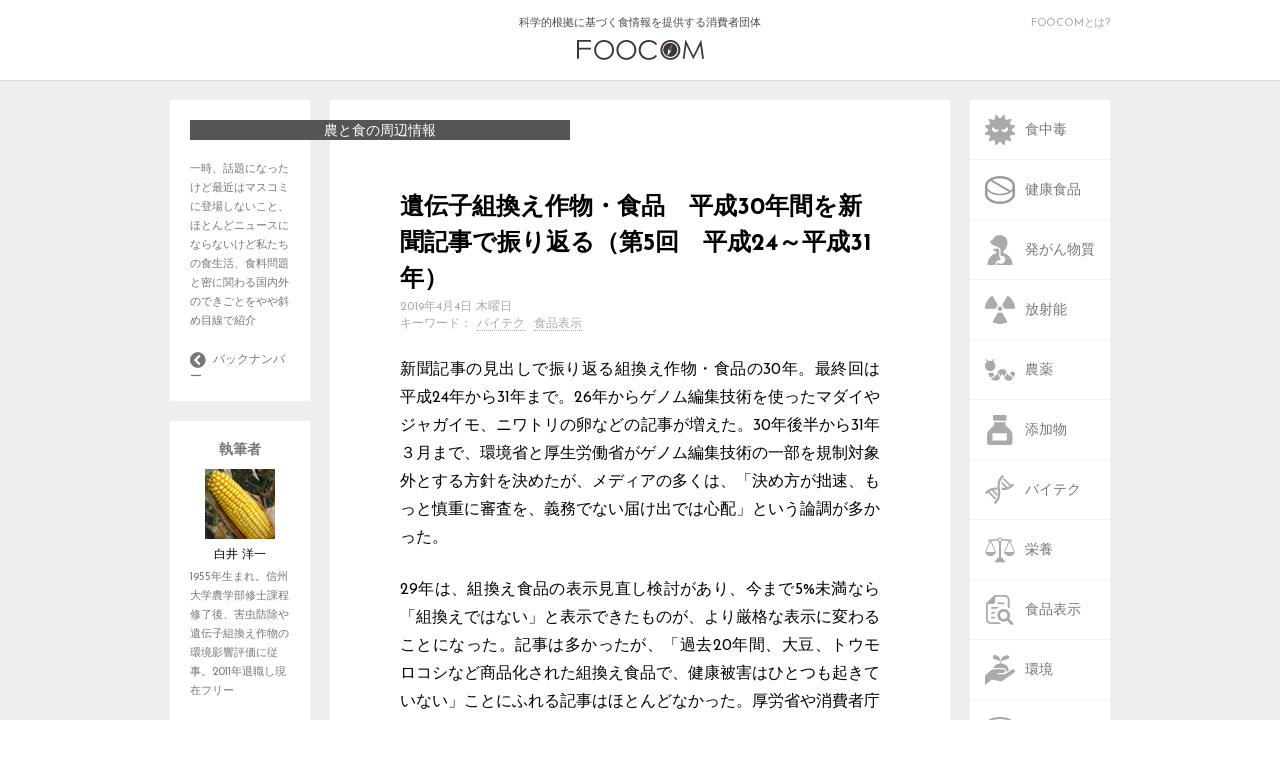

--- FILE ---
content_type: text/html; charset=UTF-8
request_url: https://foocom.net/column/shirai/17760/
body_size: 61863
content:
<!DOCTYPE html>
<html lang="ja">
<head>
  <meta charset=UTF-8>
  <meta name="viewport" content="width=device-width">
  <link rel="stylesheet" type="text/css" href="https://foocom.net/wp-content/themes/foocom2021/css/cssreset-min.css">
  <link rel="icon" href="https://foocom.net/wp-content/themes/foocom2021/img/favicon.svg" type="image/svg+xml">
  <link href="https://fonts.googleapis.com/css?family=Josefin+Sans:400,700" rel="stylesheet">
  <link href="https://netdna.bootstrapcdn.com/font-awesome/4.2.0/css/font-awesome.css" rel="stylesheet">
  <link rel="stylesheet" type="text/css" href="https://foocom.net/wp-content/themes/foocom2021/css/fontello.css">
  <link rel="stylesheet" href="https://foocom.net/wp-content/themes/foocom2021/style.css?20250226-2300">
  <!-- <link rel="stylesheet" href="https://foocom.net/wp-content/themes/foocom2021/css/single.css"> -->
  <link rel="stylesheet" href="https://use.fontawesome.com/releases/v5.2.0/css/all.css" integrity="sha384-hWVjflwFxL6sNzntih27bfxkr27PmbbK/iSvJ+a4+0owXq79v+lsFkW54bOGbiDQ" crossorigin="anonymous">
  <script src="https://ajax.googleapis.com/ajax/libs/jquery/2.2.0/jquery.min.js"></script>
  <script>
    jQuery(function ($) {
      $("img, .wp-caption").removeAttr("width height");
    });
  </script>
  <script type="text/javascript">
    $(function() {
      if (window.matchMedia( '(max-width: 480px)' ).matches) {　//切り替える画面サイズ
      $(function() {
      var spMenu = $('.nav-sp');
      spMenu.hide();
      //スクロールが100に達したらボタン表示
      $(window).scroll(function () {
          if ($(this).scrollTop() > 100) {
              spMenu.fadeIn();
          } else {
              spMenu.fadeOut();
          }
      });
      });
      } else {};
      });
    </script>
  <title>遺伝子組換え作物・食品　平成30年間を新聞記事で振り返る（第5回　平成24～平成31年） &#8211; FOOCOM.NET</title>
<meta name='robots' content='max-image-preview:large' />
<script type="text/javascript" id="wpp-js" src="https://foocom.net/wp-content/plugins/wordpress-popular-posts/assets/js/wpp.min.js?ver=7.3.6" data-sampling="0" data-sampling-rate="100" data-api-url="https://foocom.net/wp-json/wordpress-popular-posts" data-post-id="17760" data-token="57d12c955b" data-lang="0" data-debug="0"></script>
<link rel="alternate" type="application/rss+xml" title="FOOCOM.NET &raquo; 遺伝子組換え作物・食品　平成30年間を新聞記事で振り返る（第5回　平成24～平成31年） のコメントのフィード" href="https://foocom.net/column/shirai/17760/feed/" />
<script type="text/javascript">
/* <![CDATA[ */
window._wpemojiSettings = {"baseUrl":"https:\/\/s.w.org\/images\/core\/emoji\/16.0.1\/72x72\/","ext":".png","svgUrl":"https:\/\/s.w.org\/images\/core\/emoji\/16.0.1\/svg\/","svgExt":".svg","source":{"concatemoji":"https:\/\/foocom.net\/wp-includes\/js\/wp-emoji-release.min.js?ver=6.8.3"}};
/*! This file is auto-generated */
!function(s,n){var o,i,e;function c(e){try{var t={supportTests:e,timestamp:(new Date).valueOf()};sessionStorage.setItem(o,JSON.stringify(t))}catch(e){}}function p(e,t,n){e.clearRect(0,0,e.canvas.width,e.canvas.height),e.fillText(t,0,0);var t=new Uint32Array(e.getImageData(0,0,e.canvas.width,e.canvas.height).data),a=(e.clearRect(0,0,e.canvas.width,e.canvas.height),e.fillText(n,0,0),new Uint32Array(e.getImageData(0,0,e.canvas.width,e.canvas.height).data));return t.every(function(e,t){return e===a[t]})}function u(e,t){e.clearRect(0,0,e.canvas.width,e.canvas.height),e.fillText(t,0,0);for(var n=e.getImageData(16,16,1,1),a=0;a<n.data.length;a++)if(0!==n.data[a])return!1;return!0}function f(e,t,n,a){switch(t){case"flag":return n(e,"\ud83c\udff3\ufe0f\u200d\u26a7\ufe0f","\ud83c\udff3\ufe0f\u200b\u26a7\ufe0f")?!1:!n(e,"\ud83c\udde8\ud83c\uddf6","\ud83c\udde8\u200b\ud83c\uddf6")&&!n(e,"\ud83c\udff4\udb40\udc67\udb40\udc62\udb40\udc65\udb40\udc6e\udb40\udc67\udb40\udc7f","\ud83c\udff4\u200b\udb40\udc67\u200b\udb40\udc62\u200b\udb40\udc65\u200b\udb40\udc6e\u200b\udb40\udc67\u200b\udb40\udc7f");case"emoji":return!a(e,"\ud83e\udedf")}return!1}function g(e,t,n,a){var r="undefined"!=typeof WorkerGlobalScope&&self instanceof WorkerGlobalScope?new OffscreenCanvas(300,150):s.createElement("canvas"),o=r.getContext("2d",{willReadFrequently:!0}),i=(o.textBaseline="top",o.font="600 32px Arial",{});return e.forEach(function(e){i[e]=t(o,e,n,a)}),i}function t(e){var t=s.createElement("script");t.src=e,t.defer=!0,s.head.appendChild(t)}"undefined"!=typeof Promise&&(o="wpEmojiSettingsSupports",i=["flag","emoji"],n.supports={everything:!0,everythingExceptFlag:!0},e=new Promise(function(e){s.addEventListener("DOMContentLoaded",e,{once:!0})}),new Promise(function(t){var n=function(){try{var e=JSON.parse(sessionStorage.getItem(o));if("object"==typeof e&&"number"==typeof e.timestamp&&(new Date).valueOf()<e.timestamp+604800&&"object"==typeof e.supportTests)return e.supportTests}catch(e){}return null}();if(!n){if("undefined"!=typeof Worker&&"undefined"!=typeof OffscreenCanvas&&"undefined"!=typeof URL&&URL.createObjectURL&&"undefined"!=typeof Blob)try{var e="postMessage("+g.toString()+"("+[JSON.stringify(i),f.toString(),p.toString(),u.toString()].join(",")+"));",a=new Blob([e],{type:"text/javascript"}),r=new Worker(URL.createObjectURL(a),{name:"wpTestEmojiSupports"});return void(r.onmessage=function(e){c(n=e.data),r.terminate(),t(n)})}catch(e){}c(n=g(i,f,p,u))}t(n)}).then(function(e){for(var t in e)n.supports[t]=e[t],n.supports.everything=n.supports.everything&&n.supports[t],"flag"!==t&&(n.supports.everythingExceptFlag=n.supports.everythingExceptFlag&&n.supports[t]);n.supports.everythingExceptFlag=n.supports.everythingExceptFlag&&!n.supports.flag,n.DOMReady=!1,n.readyCallback=function(){n.DOMReady=!0}}).then(function(){return e}).then(function(){var e;n.supports.everything||(n.readyCallback(),(e=n.source||{}).concatemoji?t(e.concatemoji):e.wpemoji&&e.twemoji&&(t(e.twemoji),t(e.wpemoji)))}))}((window,document),window._wpemojiSettings);
/* ]]> */
</script>
<style id='wp-emoji-styles-inline-css' type='text/css'>

	img.wp-smiley, img.emoji {
		display: inline !important;
		border: none !important;
		box-shadow: none !important;
		height: 1em !important;
		width: 1em !important;
		margin: 0 0.07em !important;
		vertical-align: -0.1em !important;
		background: none !important;
		padding: 0 !important;
	}
</style>
<link rel='stylesheet' id='wp-block-library-css' href='https://foocom.net/wp-includes/css/dist/block-library/style.min.css?ver=6.8.3' type='text/css' media='all' />
<style id='classic-theme-styles-inline-css' type='text/css'>
/*! This file is auto-generated */
.wp-block-button__link{color:#fff;background-color:#32373c;border-radius:9999px;box-shadow:none;text-decoration:none;padding:calc(.667em + 2px) calc(1.333em + 2px);font-size:1.125em}.wp-block-file__button{background:#32373c;color:#fff;text-decoration:none}
</style>
<style id='global-styles-inline-css' type='text/css'>
:root{--wp--preset--aspect-ratio--square: 1;--wp--preset--aspect-ratio--4-3: 4/3;--wp--preset--aspect-ratio--3-4: 3/4;--wp--preset--aspect-ratio--3-2: 3/2;--wp--preset--aspect-ratio--2-3: 2/3;--wp--preset--aspect-ratio--16-9: 16/9;--wp--preset--aspect-ratio--9-16: 9/16;--wp--preset--color--black: #000000;--wp--preset--color--cyan-bluish-gray: #abb8c3;--wp--preset--color--white: #ffffff;--wp--preset--color--pale-pink: #f78da7;--wp--preset--color--vivid-red: #cf2e2e;--wp--preset--color--luminous-vivid-orange: #ff6900;--wp--preset--color--luminous-vivid-amber: #fcb900;--wp--preset--color--light-green-cyan: #7bdcb5;--wp--preset--color--vivid-green-cyan: #00d084;--wp--preset--color--pale-cyan-blue: #8ed1fc;--wp--preset--color--vivid-cyan-blue: #0693e3;--wp--preset--color--vivid-purple: #9b51e0;--wp--preset--gradient--vivid-cyan-blue-to-vivid-purple: linear-gradient(135deg,rgba(6,147,227,1) 0%,rgb(155,81,224) 100%);--wp--preset--gradient--light-green-cyan-to-vivid-green-cyan: linear-gradient(135deg,rgb(122,220,180) 0%,rgb(0,208,130) 100%);--wp--preset--gradient--luminous-vivid-amber-to-luminous-vivid-orange: linear-gradient(135deg,rgba(252,185,0,1) 0%,rgba(255,105,0,1) 100%);--wp--preset--gradient--luminous-vivid-orange-to-vivid-red: linear-gradient(135deg,rgba(255,105,0,1) 0%,rgb(207,46,46) 100%);--wp--preset--gradient--very-light-gray-to-cyan-bluish-gray: linear-gradient(135deg,rgb(238,238,238) 0%,rgb(169,184,195) 100%);--wp--preset--gradient--cool-to-warm-spectrum: linear-gradient(135deg,rgb(74,234,220) 0%,rgb(151,120,209) 20%,rgb(207,42,186) 40%,rgb(238,44,130) 60%,rgb(251,105,98) 80%,rgb(254,248,76) 100%);--wp--preset--gradient--blush-light-purple: linear-gradient(135deg,rgb(255,206,236) 0%,rgb(152,150,240) 100%);--wp--preset--gradient--blush-bordeaux: linear-gradient(135deg,rgb(254,205,165) 0%,rgb(254,45,45) 50%,rgb(107,0,62) 100%);--wp--preset--gradient--luminous-dusk: linear-gradient(135deg,rgb(255,203,112) 0%,rgb(199,81,192) 50%,rgb(65,88,208) 100%);--wp--preset--gradient--pale-ocean: linear-gradient(135deg,rgb(255,245,203) 0%,rgb(182,227,212) 50%,rgb(51,167,181) 100%);--wp--preset--gradient--electric-grass: linear-gradient(135deg,rgb(202,248,128) 0%,rgb(113,206,126) 100%);--wp--preset--gradient--midnight: linear-gradient(135deg,rgb(2,3,129) 0%,rgb(40,116,252) 100%);--wp--preset--font-size--small: 13px;--wp--preset--font-size--medium: 20px;--wp--preset--font-size--large: 36px;--wp--preset--font-size--x-large: 42px;--wp--preset--spacing--20: 0.44rem;--wp--preset--spacing--30: 0.67rem;--wp--preset--spacing--40: 1rem;--wp--preset--spacing--50: 1.5rem;--wp--preset--spacing--60: 2.25rem;--wp--preset--spacing--70: 3.38rem;--wp--preset--spacing--80: 5.06rem;--wp--preset--shadow--natural: 6px 6px 9px rgba(0, 0, 0, 0.2);--wp--preset--shadow--deep: 12px 12px 50px rgba(0, 0, 0, 0.4);--wp--preset--shadow--sharp: 6px 6px 0px rgba(0, 0, 0, 0.2);--wp--preset--shadow--outlined: 6px 6px 0px -3px rgba(255, 255, 255, 1), 6px 6px rgba(0, 0, 0, 1);--wp--preset--shadow--crisp: 6px 6px 0px rgba(0, 0, 0, 1);}:where(.is-layout-flex){gap: 0.5em;}:where(.is-layout-grid){gap: 0.5em;}body .is-layout-flex{display: flex;}.is-layout-flex{flex-wrap: wrap;align-items: center;}.is-layout-flex > :is(*, div){margin: 0;}body .is-layout-grid{display: grid;}.is-layout-grid > :is(*, div){margin: 0;}:where(.wp-block-columns.is-layout-flex){gap: 2em;}:where(.wp-block-columns.is-layout-grid){gap: 2em;}:where(.wp-block-post-template.is-layout-flex){gap: 1.25em;}:where(.wp-block-post-template.is-layout-grid){gap: 1.25em;}.has-black-color{color: var(--wp--preset--color--black) !important;}.has-cyan-bluish-gray-color{color: var(--wp--preset--color--cyan-bluish-gray) !important;}.has-white-color{color: var(--wp--preset--color--white) !important;}.has-pale-pink-color{color: var(--wp--preset--color--pale-pink) !important;}.has-vivid-red-color{color: var(--wp--preset--color--vivid-red) !important;}.has-luminous-vivid-orange-color{color: var(--wp--preset--color--luminous-vivid-orange) !important;}.has-luminous-vivid-amber-color{color: var(--wp--preset--color--luminous-vivid-amber) !important;}.has-light-green-cyan-color{color: var(--wp--preset--color--light-green-cyan) !important;}.has-vivid-green-cyan-color{color: var(--wp--preset--color--vivid-green-cyan) !important;}.has-pale-cyan-blue-color{color: var(--wp--preset--color--pale-cyan-blue) !important;}.has-vivid-cyan-blue-color{color: var(--wp--preset--color--vivid-cyan-blue) !important;}.has-vivid-purple-color{color: var(--wp--preset--color--vivid-purple) !important;}.has-black-background-color{background-color: var(--wp--preset--color--black) !important;}.has-cyan-bluish-gray-background-color{background-color: var(--wp--preset--color--cyan-bluish-gray) !important;}.has-white-background-color{background-color: var(--wp--preset--color--white) !important;}.has-pale-pink-background-color{background-color: var(--wp--preset--color--pale-pink) !important;}.has-vivid-red-background-color{background-color: var(--wp--preset--color--vivid-red) !important;}.has-luminous-vivid-orange-background-color{background-color: var(--wp--preset--color--luminous-vivid-orange) !important;}.has-luminous-vivid-amber-background-color{background-color: var(--wp--preset--color--luminous-vivid-amber) !important;}.has-light-green-cyan-background-color{background-color: var(--wp--preset--color--light-green-cyan) !important;}.has-vivid-green-cyan-background-color{background-color: var(--wp--preset--color--vivid-green-cyan) !important;}.has-pale-cyan-blue-background-color{background-color: var(--wp--preset--color--pale-cyan-blue) !important;}.has-vivid-cyan-blue-background-color{background-color: var(--wp--preset--color--vivid-cyan-blue) !important;}.has-vivid-purple-background-color{background-color: var(--wp--preset--color--vivid-purple) !important;}.has-black-border-color{border-color: var(--wp--preset--color--black) !important;}.has-cyan-bluish-gray-border-color{border-color: var(--wp--preset--color--cyan-bluish-gray) !important;}.has-white-border-color{border-color: var(--wp--preset--color--white) !important;}.has-pale-pink-border-color{border-color: var(--wp--preset--color--pale-pink) !important;}.has-vivid-red-border-color{border-color: var(--wp--preset--color--vivid-red) !important;}.has-luminous-vivid-orange-border-color{border-color: var(--wp--preset--color--luminous-vivid-orange) !important;}.has-luminous-vivid-amber-border-color{border-color: var(--wp--preset--color--luminous-vivid-amber) !important;}.has-light-green-cyan-border-color{border-color: var(--wp--preset--color--light-green-cyan) !important;}.has-vivid-green-cyan-border-color{border-color: var(--wp--preset--color--vivid-green-cyan) !important;}.has-pale-cyan-blue-border-color{border-color: var(--wp--preset--color--pale-cyan-blue) !important;}.has-vivid-cyan-blue-border-color{border-color: var(--wp--preset--color--vivid-cyan-blue) !important;}.has-vivid-purple-border-color{border-color: var(--wp--preset--color--vivid-purple) !important;}.has-vivid-cyan-blue-to-vivid-purple-gradient-background{background: var(--wp--preset--gradient--vivid-cyan-blue-to-vivid-purple) !important;}.has-light-green-cyan-to-vivid-green-cyan-gradient-background{background: var(--wp--preset--gradient--light-green-cyan-to-vivid-green-cyan) !important;}.has-luminous-vivid-amber-to-luminous-vivid-orange-gradient-background{background: var(--wp--preset--gradient--luminous-vivid-amber-to-luminous-vivid-orange) !important;}.has-luminous-vivid-orange-to-vivid-red-gradient-background{background: var(--wp--preset--gradient--luminous-vivid-orange-to-vivid-red) !important;}.has-very-light-gray-to-cyan-bluish-gray-gradient-background{background: var(--wp--preset--gradient--very-light-gray-to-cyan-bluish-gray) !important;}.has-cool-to-warm-spectrum-gradient-background{background: var(--wp--preset--gradient--cool-to-warm-spectrum) !important;}.has-blush-light-purple-gradient-background{background: var(--wp--preset--gradient--blush-light-purple) !important;}.has-blush-bordeaux-gradient-background{background: var(--wp--preset--gradient--blush-bordeaux) !important;}.has-luminous-dusk-gradient-background{background: var(--wp--preset--gradient--luminous-dusk) !important;}.has-pale-ocean-gradient-background{background: var(--wp--preset--gradient--pale-ocean) !important;}.has-electric-grass-gradient-background{background: var(--wp--preset--gradient--electric-grass) !important;}.has-midnight-gradient-background{background: var(--wp--preset--gradient--midnight) !important;}.has-small-font-size{font-size: var(--wp--preset--font-size--small) !important;}.has-medium-font-size{font-size: var(--wp--preset--font-size--medium) !important;}.has-large-font-size{font-size: var(--wp--preset--font-size--large) !important;}.has-x-large-font-size{font-size: var(--wp--preset--font-size--x-large) !important;}
:where(.wp-block-post-template.is-layout-flex){gap: 1.25em;}:where(.wp-block-post-template.is-layout-grid){gap: 1.25em;}
:where(.wp-block-columns.is-layout-flex){gap: 2em;}:where(.wp-block-columns.is-layout-grid){gap: 2em;}
:root :where(.wp-block-pullquote){font-size: 1.5em;line-height: 1.6;}
</style>
<link rel='stylesheet' id='wordpress-popular-posts-css-css' href='https://foocom.net/wp-content/plugins/wordpress-popular-posts/assets/css/wpp.css?ver=7.3.6' type='text/css' media='all' />
<!--n2css--><!--n2js--><link rel="https://api.w.org/" href="https://foocom.net/wp-json/" /><link rel="alternate" title="JSON" type="application/json" href="https://foocom.net/wp-json/wp/v2/posts/17760" /><link rel="EditURI" type="application/rsd+xml" title="RSD" href="https://foocom.net/xmlrpc.php?rsd" />
<meta name="generator" content="WordPress 6.8.3" />
<link rel="canonical" href="https://foocom.net/column/shirai/17760/" />
<link rel='shortlink' href='https://foocom.net/?p=17760' />
<link rel="alternate" title="oEmbed (JSON)" type="application/json+oembed" href="https://foocom.net/wp-json/oembed/1.0/embed?url=https%3A%2F%2Ffoocom.net%2Fcolumn%2Fshirai%2F17760%2F" />
<link rel="alternate" title="oEmbed (XML)" type="text/xml+oembed" href="https://foocom.net/wp-json/oembed/1.0/embed?url=https%3A%2F%2Ffoocom.net%2Fcolumn%2Fshirai%2F17760%2F&#038;format=xml" />
            <style id="wpp-loading-animation-styles">@-webkit-keyframes bgslide{from{background-position-x:0}to{background-position-x:-200%}}@keyframes bgslide{from{background-position-x:0}to{background-position-x:-200%}}.wpp-widget-block-placeholder,.wpp-shortcode-placeholder{margin:0 auto;width:60px;height:3px;background:#dd3737;background:linear-gradient(90deg,#dd3737 0%,#571313 10%,#dd3737 100%);background-size:200% auto;border-radius:3px;-webkit-animation:bgslide 1s infinite linear;animation:bgslide 1s infinite linear}</style>
            <meta property="og:title" content="遺伝子組換え作物・食品　平成30年間を新聞記事で振り返る（第5回　平成24～平成31年）" />
<meta property="og:description" content="新聞記事の見出しで振り返る組換え作物・食品の30年。最終回は平成24年から31年まで。26年からゲノム編集技術を使ったマダイやジャガイモ、ニワトリの卵などの記事が増えた。30年後半から31年３月まで、" />
<meta property="og:type" content="article" />
<meta property="og:url" content="https://foocom.net/column/shirai/17760/" />
<meta property="og:image" content="https://foocom.net/wp-content/themes/foocom2021/img/foocom.png" />
<meta property="og:site_name" content="FOOCOM.NET" />
<meta name="twitter:card" content="summary_large_image" />
<meta name="twitter:site" content="@FOOCOMNET" />
<meta property="og:locale" content="ja_JP" />
<meta property="fb:app_id" content="134011321918563">
    <!-- Global site tag (gtag.js) - Google Analytics -->
    <script async src="https://www.googletagmanager.com/gtag/js?id=UA-22136269-1"></script>
    <script>
      window.dataLayer = window.dataLayer || [];
      function gtag(){dataLayer.push(arguments);}
      gtag('js', new Date());

      gtag('config', 'UA-22136269-1');
    </script>
</head>

<body>
  <!-- ########## ヘッダー ########## -->
  <header>
    <div class="header-inner">
      <a href="https://foocom.net">科学的根拠に基づく食情報を提供する消費者団体<img src="https://foocom.net/wp-content/themes/foocom2021/img/logo.svg">
      </a>
      <div class="about-us">
        <a href="https://foocom.net/introduction">FOOCOMとは?</a>
      </div>
    </div>
  </header>


  <div class="container">
    <nav class="nav-pc">
  <div class="nav-pc-inner">
    <ul class="category">
      <li><a href="https://foocom.net/tag/foodborneillness/"><img src="https://foocom.net/wp-content/themes/foocom2021/img/foodborneillness.svg"><span>食中毒</span></a></li>
          <li><a href="https://foocom.net/tag/functionalfoods/"><img src="https://foocom.net/wp-content/themes/foocom2021/img/functionalfoods.svg"><span>健康食品</span></a></li>
          <li><a href="https://foocom.net/tag/carcinogen/"><img src="https://foocom.net/wp-content/themes/foocom2021/img/carcinogen.svg"><span>発がん物質</span></a></li>
          <li><a href="https://foocom.net/tag/radioactivity/"><img src="https://foocom.net/wp-content/themes/foocom2021/img/radioactivity.svg"><span>放射能</span></a></li>
          <li><a href="https://foocom.net/tag/agrochemicals/"><img src="https://foocom.net/wp-content/themes/foocom2021/img/agrochemicals.svg"><span>農薬</span></a></li>
          <li><a href="https://foocom.net/tag/additives/"><img src="https://foocom.net/wp-content/themes/foocom2021/img/additives.svg"><span>添加物</span></a></li>
          <li><a href="https://foocom.net/tag/gm/"><img src="https://foocom.net/wp-content/themes/foocom2021/img/gm.svg"><span>バイテク</span></a></li>
          <li><a href="https://foocom.net/tag/nutrition/"><img src="https://foocom.net/wp-content/themes/foocom2021/img/nutrition.svg"><span>栄養</span></a></li>
          <li><a href="https://foocom.net/tag/foodlabeling/"><img src="https://foocom.net/wp-content/themes/foocom2021/img/foodlabeling.svg"><span>食品表示</span></a></li>
          <li><a href="https://foocom.net/tag/ecology/"><img src="https://foocom.net/wp-content/themes/foocom2021/img/ecology.svg"><span>環境</span></a></li>
          <li><a href="https://foocom.net/tag/foodculture/"><img src="https://foocom.net/wp-content/themes/foocom2021/img/foodculture.svg"><span>食文化</span></a></li>
          <li><a href="https://foocom.net/tag/media/"><img src="https://foocom.net/wp-content/themes/foocom2021/img/media.svg"><span>メディア</span></a></li>
    </ul>
    <div class="search">
      <i class="fa fa-search"></i>
      <form role="search" method="get" id="searchform" action="https://foocom.net" >
          <input type='text' class='i_text' onfocus="cText(this)" onblur="sText(this)" style="color:#666;" name="s" id="s" size="20" placeholder="検索" />
      </form>
</form>
      </form>
      <a href="https://foocom.net/secretariat/news">食品ニュースリンク</a>
      <a href="https://foocom.net/introduction">FOOCOMについて</a>
      <a href="https://foocom.net/membership">会員募集</a>
      <a href="https://foocom.net/seminar">FOOCOMセミナー</a>
      <a href="https://foocom.net/info">お知らせ</a>
    </div>
  </div>
</nav>
        <section class="about-left">
  <article class="column-profile">
        <a href="https://foocom.net/category/column/shirai/">
    <h1>農と食の周辺情報</h1>
        <p>一時、話題になったけど最近はマスコミに登場しないこと、ほとんどニュースにならないけど私たちの食生活、食料問題と密に関わる国内外のできごとをやや斜め目線で紹介</p></a>
        <div class="column-top-link">
      <a href="https://foocom.net/category/column/shirai/"><i class="fa fa-chevron-circle-left"></i>
        <span>バックナンバー</span></a>
      </div>
    </article>
	
	    <article class="author-left">
      <h1>執筆者</h1>
      <a href="https://foocom.net/author/shirai/"><img src="https://foocom.net/wp-content/themes/foocom2021/img/authors/prof23.jpg" alt="">
          <h2>白井 洋一</h2></a>
      <p>1955年生まれ。信州大学農学部修士課程修了後、害虫防除や遺伝子組換え作物の環境影響評価に従事。2011年退職し現在フリー</p>
    </article>
      </section>
    
      <article class="articlesingle">
        <section class="contents">
                    <h2 class="sp-category"><a href="https://foocom.net/category/column/shirai/">農と食の周辺情報</a></h2>
          <h1>遺伝子組換え作物・食品　平成30年間を新聞記事で振り返る（第5回　平成24～平成31年）</h1>
                    <h2 class="sp-author"><a href="#profile"><img src="https://foocom.net/wp-content/themes/foocom2021/img/authors/prof23.jpg" alt="">白井 洋一</a></h2>
        
        <time datetime="2019-04-04T14:05:17+09:00">2019年4月4日 木曜日</time>
        <h2 class="keywords">キーワード：<a href="https://foocom.net/tag/gm/" rel="tag">バイテク</a> <a href="https://foocom.net/tag/foodlabeling/" rel="tag">食品表示</a></h2>
        <p>新聞記事の見出しで振り返る組換え作物・食品の30年。最終回は平成24年から31年まで。26年からゲノム編集技術を使ったマダイやジャガイモ、ニワトリの卵などの記事が増えた。30年後半から31年３月まで、環境省と厚生労働省がゲノム編集技術の一部を規制対象外とする方針を決めたが、メディアの多くは、「決め方が拙速、もっと慎重に審査を、義務でない届け出では心配」という論調が多かった。</p>
<p>29年は、組換え食品の表示見直し検討があり、今まで5%未満なら「組換えではない」と表示できたものが、より厳格な表示に変わることになった。記事は多かったが、「過去20年間、大豆、トウモロコシなど商品化された組換え食品で、健康被害はひとつも起きていない」ことにふれる記事はほとんどなかった。厚労省や消費者庁も厳しく食品安全性を審査していることを強調し、「組換え食品は危ないもの、不安なもの」というイメージを払拭する姿勢は見られなかった。</p>
<p>組換え食品の間違ったイメージをそのままにして、規制対象外になる一部のゲノム編集食品を宣伝し、消費者に受け入れてもらおうという戦術は、はたして成功するのだろうか。過去の動きを振り返ると疑問に思ってしまうのだ。</p>
<p><strong>平成24年(2012年)</strong></p>
<p>1月　組み換えマウス　10日間逃走　国立医療センター　厳重注意（読売）</p>
<p>2月　世界の組み換え作物　栽培面積　1憶6000万ヘクタール　過去最大（毎日）</p>
<p>2月　GM作物　1憶6000万ヘクタール　途上国で急増（日本農業）</p>
<p>3月　組み換え作物の国際補償ルール　日本も署名へ（朝日）</p>
<p>3月　名古屋補足議定書署名へ　閣議決定（毎日）</p>
<p>3月　組み換え添加物の輸入販売自粛を解除　食品安全委確認（読売）</p>
<p>3月　TPP 組み換え表示基準　緩和せず（読売）</p>
<p>3月　品種改良で青く　組み換えコチョウランで成功　千葉大など（毎日）</p>
<p>4月　組換え微生物で作られた添加物　安全審査めぐり混乱　外国と違う法規制（毎日）</p>
<p>5月　県が青いユリの開発に成功　2018年以降の商品化を目指す（新潟日報）</p>
<p>5月　カドミウム吸収しないイネ開発　岡山大　遺伝子操作で（共同）</p>
<p>5月　食品表示一元化問題　組み換え作物実態見えず　食用油は表示対象外（毎日）</p>
<p>6月　世界初の青いダリア開発　組み換え技術で　千葉大教授ら（共同）</p>
<p>8月　放射線育種　多彩な品種育成に期待　セシウム吸収植物の開発も(日本農業)</p>
<p>8月　ゲノム編集技術でコオロギの標的遺伝子破壊　徳島大と広島大（日経バイオ）</p>
<p>8月　食品表示3法一元化へ　組み換え作物の表示は今後の検討課題　消費者庁（毎日）</p>
<p>8月　米半世紀ぶりの干ばつ　干上がる食糧庫　穀物価格急騰　バイオ燃料やり玉（朝日）</p>
<p>9月　米干ばつ　食卓に影響　油、バター、小麦粉が値上げ（毎日）</p>
<p>11月　米の干ばつで穀物価格急騰　07～08年の価格高騰も干ばつがきっかけ（毎日）</p>
<p>12月　群馬県　生糸用蚕開発撤退　医薬品向け組み換えカイコを主軸に（共同）</p>
<p>12月　GM米で児童に人体実験　中国の研究者（日本農業）</p>
<p>12月　中国　組み換えコメの実験で補償　児童の親に一律百万円（共同）</p>
<p>12月　組み換えサケ　環境に影響ない　米食品医薬品局が評価案（朝日）</p>
<p><strong>平成25年(2013年)</strong></p>
<p>2月　組み換え作物の栽培面積　28か国で1億7000万ヘクタール超に（日経バイオ）</p>
<p>2月　非組み換え穀物　調達難に　豆腐・ビール用　米国が減産（日経）</p>
<p>3月　無花粉スギを開発　森林総研　組み換え技術で（朝日）</p>
<p>3月　遺伝子操作で無花粉スギ　生態系影響懸念　実用化は未定（毎日）</p>
<p>3月　花粉症に一日一膳　治療米の商品化　農水省が後押し（朝日）</p>
<p>4月　食品表示を一元化　閣議決定　15年春にも施行（毎日）</p>
<p>4月　TPP交渉　食の安全基準も議論　残留農薬、添加物、組み換え食品の表示も（毎日）</p>
<p>4月　GMナタネの繁殖・駆逐なし　農水省が実態調査（農業協同）</p>
<p>5月　GM作物の経済効果　9.6兆円　英国の学者が分析（農業協同）</p>
<p>5月　米で組み換え小麦　政府未承認　過去に試験栽培（毎日）</p>
<p>5月　未認可GM小麦発覚　オレゴン産　輸入停止（日本農業）</p>
<p>5月　オレゴン産小麦の入札停止　農水省（時事）</p>
<p>6月　ミツカン　組み換え菌　区別せず9年間保管　文科省から厳重注意（読売）</p>
<p>7月　組み換え小麦の混入なし　農水省　米産1万トン検査（日経）</p>
<p>7月　未審査のタイ産組み換えパパイヤ流通　自主回収　厚労省（時事）</p>
<p>7月　米国産小麦の輸入再開　組み換え検査態勢強化し（産経）</p>
<p>7月　組み換え効かぬ害虫　予想より早く出現　米で被害（朝日）</p>
<p>8月　組み換え作物　現場では　米国実情報告（毎日）</p>
<p>9月　組み換え作物の真実　スーパー雑草が誕生（毎日）</p>
<p>9月　GM植物　生育範囲は限定的　農水省が調査（農業協同）</p>
<p>10月　1年で実がなる早熟リンゴ　岩手大が開発（読売）</p>
<p>10月　アルゼンチン　組み換え大豆生産　米企業　支配の手段に（毎日）</p>
<p>10月　アルゼンチン　組み換え大豆　広がる栽培　儲かるから使う（毎日）</p>
<p>10月　アルゼンチン　組み換え大豆へ栽培転換　余裕なく　零細農家　廃業の危機（毎日）</p>
<p>10月　組み換えイチゴで犬用医薬品　ホクサンや産総研（日経）</p>
<p>11月　組み換え食品のいま　有数の輸入国　実態見えず（毎日）</p>
<p>11月　組み換え食品のいま　消費者理解と表示に隔たり（毎日）</p>
<p>11月　組み換え食品のいま　安全性　徹底的に調査済み（毎日）</p>
<p>11月　組み換え食品のいま　広がる作らない農地（毎日）</p>
<p>11月　組み換え食品のいま　国内理解進まず　開発遅れ（毎日）</p>
<p><strong>平成26年(2014年)</strong></p>
<p>1月　組み換え作物　栽培面積過去最高　1憶7500万ヘクタール（毎日）</p>
<p>3月　組み換えマウス　飼育室外に　京大iPS研　文科省　厳重注意（毎日）</p>
<p>4月　日本コーンスターチ　設備増強で非組み換えコーンの異性化糖製造（日経バイオ）</p>
<p>6月　組み換え施設の汚水増水　つくば・国際農研　漏出なし（毎日）</p>
<p>6月　組み換えウイルス　不適切処分　大塚製薬に厳重処分（毎日）</p>
<p>6月　組み換え作物の栽培　各国に禁止権限　欧州連合（時事）</p>
<p>7月　名古屋議定書　10月発効　生物資源利用に国際ルール（朝日）</p>
<p>7月　組み換えアサガオ　翌朝も美しく　老化操作に成功　つくばの花き研究所（毎日）</p>
<p>8月　ゲノム解読で進む　イネ改良　日本主導でデータ蓄積（毎日）</p>
<p>8月　ワクチン米でコレラの下痢抑える　組み換えイネで　東大開発　15年にも臨床試験（日経）</p>
<p>8月　大豆で青魚成分　組み換え大豆　食品安全委　承認（毎日）</p>
<p>10月　ジャガイモ毒素の遺伝子発見　理化学研・大阪大など（毎日）</p>
<p>10月　発効の名古屋議定書　日本は未批准　産業界慎重（読売）</p>
<p>10月　名古屋議定書が発効　生物多様性条約　利用ルール定める　日本は未締結（毎日）</p>
<p>10月　合成生物の影響検討へ　生物多様性会議　生態系懸念（朝日）</p>
<p>10月　京大と近畿大、水研センター　マダイやトラフグで簡便ゲノム編集（日経）</p>
<p>10月　非組み換えトウモロコシの供給協定延長　全農と米種子メーカー（農業協同）</p>
<p>11月　遺伝子導入　青いキク初公開　筑波実験植物園で（毎日）</p>
<p>11月　在来種とGMナタネ　交雑は確認されず　組換え植物実態調査（農業協同）</p>
<p>12月　コメ大きくする遺伝子発見　名古屋大　食料難軽減に期待（共同）</p>
<p>12月　未承認組み換え種子が混入　栽培用ワタ種子回収へ（朝日）</p>
<p><strong>平成27年(2015年)</strong></p>
<p>1月　組み換え食品　道民8割に不安感　道が意識調査（北海道）</p>
<p>1月　組み換え生物不適切処理　東大など厳重注意（読売）</p>
<p>1月　デュポンとモンサント　種子特許技術訴訟　互いに取り下げで合意(日経バイオ)</p>
<p>2月　組み換え栽培面積　過去最高（毎日）</p>
<p>2月　組換え作物栽培面積　1憶8150万ヘクタールに（農業協同）</p>
<p>2月　組み換え昆虫ウイルス実験で　文科相の確認怠る　森林総研（毎日）</p>
<p>2月　産総研・農研機構　組み換えニワトリの作出に成功　金の卵　産むか（日経バイオ）</p>
<p>2月　規制外の遺伝子改変技術　コメなどで研究進む　北大調査（日経）</p>
<p>2月　花粉症　コメを食べて抑制　抗原組み込み体を慣らす（日経）</p>
<p>3月　岩手大　RNAウイルスで開花/世代促進とエピゲノム育種（日経）</p>
<p>3月　農水省　花粉症治療米を20年度販売　治験・製品開発を加速（日刊工業）</p>
<p>3月　組み換えでイネの耐病性強める技術開発　農業生物資源研（農業協同）</p>
<p>3月　除草剤に発がん性　米モンサントは反発　WHO（時事）</p>
<p>3月　除草剤成分グリホサート　発がんの恐れ指摘　WHO（毎日）</p>
<p>5月　食安委の食品リスク調査　組換え食品は18選択肢の最も低位（日経バイオ）</p>
<p>5月　遺伝子切り貼り効率よく　難病治療や品種改良に期待（日経）</p>
<p>5月　組み換え植物が生育　処理ミスで構内に　名古屋大（時事）</p>
<p>6月　こぼれ落ちトウモロコシの生育確認されず　農水省（農業協同）</p>
<p>7月　食への不安　専門家と消費者　認識に差　国がアンケート（毎日）</p>
<p>8月　受粉不要　新種トマト　筑波大・遺伝子発見（毎日）</p>
<p>9月　組み換え植物で高付加価値製品　経産省が新規で21憶5000万予算要求（日経バイオ）</p>
<p>10月　サントリー　青いカーネーション鉢植えを商品化へ（日経バイオ）</p>
<p>11月　ゲノム操作でブタの筋肉倍増に成功　明大など（読売）</p>
<p>11月　TPP 組み換え作物で情報共有部会　全文公表で判明（朝日）</p>
<p>11月　組み換え食品　サケ速く成長　米食品医薬品局　動物で初承認（毎日）</p>
<p>11月　発泡酒や第3のビール　原料の輸入トウモロコシ　組み換え表示して　消費者団体（毎日）</p>
<p>11月　組換え植物と近縁種の交雑確認されず　実態調査（農業協同）</p>
<p>12月　米ダウとデュポン合併　世界最大の化学メーカーに(毎日)</p>
<p>12月　対等合併に合意　新社名はダウ・デュポン(農業協同)</p>
<p>12月　今年の画期的発見は遺伝子編集技術「クリスパー」米サイエンス誌(時事)</p>
<p>12月　遺伝子操作でナズナの植物油増量　長浜バイオ大と基礎生物研が成功（産経）</p>
<p>12月　家畜のえさ向け脱脂大豆　組み換え大豆混入（朝日）</p>
<p><strong> </strong><strong>平成28年(2016年)</strong></p>
<p>1月　組み換え作物が混入　生協の鶏肉、たまご飼料（産経）</p>
<p>1月　ゲノム編集作物じわり　品種開発が効率化　安全懸念も　米国(時事)</p>
<p>1月　ゲノム編集技術を開発　農水産物を狙い通り改良　神戸大など（日経）</p>
<p>1月　マダイの体重2割増　遺伝子の技で高級魚身近に（日経）</p>
<p>2月　中国化工集団　シンジェンタ社を430憶ドルで買収へ（日経バイオ）</p>
<p>2月　農薬大手シンジェンタ　なぜ中国傘下に　巨大市場を開拓（日経）</p>
<p>2月　腐らぬトマトで食糧難解消　農業変えるゲノム編集（日経）</p>
<p>2月　ゲノム編集国内研究　ルール作り検討へ　学術会議（朝日）</p>
<p>2月　新世代の接ぎ木技術でジャガイモをエピゲノム編集　弘前大(日経バイオ)</p>
<p>2月　産総研とホクサン　組換えイチゴのイヌインターフェロン　皮膚炎改善(日経バイオ)</p>
<p>3月　衝突しない養殖マグロ　食卓を救うゲノム編集（日経）</p>
<p>3月　遺伝子切り貼りゲノム編集　医薬品・香料原料に国産技術開発へ（読売）</p>
<p>3月　日本芝のゲノム解読　新品種開発に期待　宮崎大など(共同)</p>
<p>4月　ゲノム編集でニワトリ改良　卵アレルギー遺伝子ない品種　産総研（毎日）</p>
<p>4月　中国に組み換え技術が管理できるのか　国有企業がスイスのバイオ企業を買収（産経）</p>
<p>5月　米機関　組み換え作物は安全(毎日)</p>
<p>5月　組み換え作物は安全　米科学アカデミーが報告書(日経)</p>
<p>5月　組み換え作物　米国の実態は　消費者運動リーダー語る(朝日)</p>
<p>5月　魚や家畜でゲノム編集　品種改良に活用へ（日経）</p>
<p>5月　独バイエル　モンサント買収に6.8兆円提示（日経）</p>
<p>5月　医薬品大手バイエルの買収案拒否　金額不満と米モンサント（共同）</p>
<p>6月　組み換え作物など　次世代農業の開発拠点　京大新農場始動(読売)</p>
<p>7月　ダウ・デュポンの株主　合併を承認(農業協同)</p>
<p>8月　DNA切らずにゲノム編集　高効率の手法開発　神戸大（共同）</p>
<p>9月　米国レポート　安定続く組み換え作物　枯れない雑草出現(毎日)</p>
<p>9月　日本ゲノム編集学会初開催　産学連携で巻き返せるか（朝日）</p>
<p>9月　トヨタ自　遺伝情報解析で新技術　品種改良を効率化（産経）</p>
<p>9月　組み換えで　花の色や配色変える　農研機構・京都府立大(農業協同)</p>
<p>9月　独バイエル　米モンサントを買収　6.8兆円で（日経）</p>
<p>9月　農薬・種子　バイエル最大手に　モンサント買収　合意（日本農業）</p>
<p>12月　生物多様性COP閉幕　日本などに名古屋議定書締結促す（朝日）</p>
<p><strong>平成29年(2017年)</strong></p>
<p>1月　組み換え表示拡大　消費者庁17年度に検討会（共同）</p>
<p>1月　5%混入でも「組み換えでない」　誤解与える表示にメス入るか（産経）</p>
<p>1月　名古屋議定書　政府が批准へ　生物遺伝子利益配分（毎日）</p>
<p>2月　ゲノム編集特許　米ブロード研が獲得（共同）</p>
<p>2月　ゲノム編集の特許はハーバード大・MIT側に　米当局決定（朝日）</p>
<p>2月　GM表示見直し　課題は　食用油　EUでは義務対象（毎日）</p>
<p>2月　文科省と環境省　初めてCRISPR意見聴取　シンク能改変イネ(日経バイオ)</p>
<p>2月　弘前大と農研機構　接ぎ木による転写抑制ジャガイモ　隔離ほ場試験(日経バイオ)</p>
<p>3月　受粉いらぬトマト開発　筑波大などゲノム編集で（読売）</p>
<p>4月　組み換え食品　表示対象拡大へ　消費者庁が検討会（朝日）</p>
<p>4月　ゲノム編集特許　争い加熱　米発明者側が控訴（読売）</p>
<p>4月　表示義務拡大を検討　組み換え食品　消費者庁（毎日）</p>
<p>4月　イネの開花時期を制御　遺伝子改変技術使い開発　東京大など(毎日)</p>
<p>5月　屋外でゲノム編集のイネ栽培　農研機構　実用化へ一歩（日経）</p>
<p>5月　イネ　ゲノム編集　野外で初栽培　実用化ルールは遅れ(毎日)</p>
<p>5月　ペチュニア回収10品種追加　未承認の組み換え（共同）</p>
<p>5月　組み換え作物の面積最高に　昨年作付け1.8億ヘクタール(共同)</p>
<p>6月　組み換えペチュニア廃棄を　未承認、世界で流通（毎日）</p>
<p>6月　理解進まぬ組み換え表示　制度見直し始まる（毎日）</p>
<p>6月　組み換えサトウキビを世界初認可　ブラジル　商業的利用で(共同)</p>
<p>6月　ダウ・デュポン対等経営統合計画　米国司法省が承認(農業協同)</p>
<p>7月　ゲノム編集による品種改良　ルール作りの議論加速を（毎日）</p>
<p>8月　これまでなかった青い菊　組み換えで開発成功（朝日）</p>
<p>8月　青い菊　世界初　開発に成功　婚礼・贈答にも　農研機構とサントリー（日本農業）</p>
<p>9月　未承認ペチュニア36品種が国内流通（毎日）</p>
<p>9月　組み換え表示　食用油は? 消費者　義務化を　値上がりの恐れも（毎日）</p>
<p>9月　食用油　組み換え表示対象外維持（毎日）</p>
<p>9月　ゲノム編集最前線　農畜産業に革命　応用拡大　ルールは未整備（毎日）</p>
<p>10月　バイエルの種子事業と非選択性除草剤買収で合意　バスフ社(農業協同)</p>
<p>10月　ゲノム編集　組み換えではなく　作物「元々の力」強める（日刊工業）</p>
<p>10月　高価な薬の成分含む卵　ニワトリ産む　薬を安く　ゲノム編集で　産総研（読売）</p>
<p>10月　どうなる「組み換えではない」表示　混入していても「でない」現行ルール（産経）</p>
<p>10月　大豆ゲノム編集　初の成功　大きさ遺伝子を改変　北大など（日本農業）</p>
<p>11月　ゲノム編集した米を初めて収穫　収量の増大めざす（朝日）</p>
<p>11月　ゲノム編集のイネ　農研機構　初の屋外栽培で収穫（日経）</p>
<p>11月　デュポンとブロード研　農業部門クリスパー技術の学術研究開放で合意（日経）</p>
<p>11月　世界初　青いキク　16年かけ開発成功　農研機構（毎日）</p>
<p>11月　開発に10年以上　大輪の花咲く青いキク（読売）</p>
<p>11月　組み換えではない　日本は5%以下で表示可　他国は厳格（毎日）</p>
<p>11月　GM表示で平行線　不分別扱い　持ち越し　消費者庁検討会（日本農業）</p>
<p>12月　非GM表示　厳しく　消費者庁有識者会議　混入基準下げ　視野（日本農業）</p>
<p>12月　組み換え食品表示　混入率要件を厳しく　消費者庁検討会（毎日）</p>
<p>12月　組み換え作物を巡る補足議定書　閣議決定　7年かかって締結（朝日）</p>
<p>12月　補足議定書の批准を閣議決定　組み換え生物（毎日）</p>
<p><strong>平成30年(2018年)</strong></p>
<p>1月　組み換えでない表示　厳格化を　消費者庁検討会（朝日）</p>
<p>2月　非GM　表示を明確化　混入ゼロへ引き下げ　消費者庁（日本農業）</p>
<p>2月　組み換え食品表示　厳しい基準へ　複雑化の恐れ（毎日）</p>
<p>2月　GM表示の変更　必要時に見直し　消費者庁有識者会議（日本農業）</p>
<p>3月　組み換え「なし」表示　来年度にも厳格化（毎日）</p>
<p>3月　組み換えでない　任意表示の条件を5%以下から不検出に引き下げ（日経）</p>
<p>4月　花粉症緩和米　食卓遠く　医薬品　商品化に壁(毎日)</p>
<p>4月　ゲノム編集　手法多様化　進化する遺伝子操作　現場に革命（朝日）</p>
<p>5月　環境省　ゲノム編集の概念を秋までに整理　検討会を設置へ（日経）</p>
<p>5月　究極の優良品種を生む? ゲノム編集の可能性と課題（読売）</p>
<p>6月　バイエル　モンサントの買収ようやく完了（日経）</p>
<p>6月　ゲノム編集を応用　中国科学院研究　農作物に応用（毎日）</p>
<p>6月　ゲノム編集のイネを田植え　つくば・農研機構（毎日）</p>
<p>6月　ジャガイモの芽、ゲノム編集で無毒に　大阪大など（読売）</p>
<p>6月　小麦　カナダ産輸入を一時停止　組み換え発見で（日経）</p>
<p>6月　GM混入検査義務化　国内留め置き分も　カナダ産小麦（日本農業）</p>
<p>7月　産総研ら　金の卵を産むニワトリ生物工場　ゲノム編集で有用タンパク質（産経）</p>
<p>7月　遺伝子削除　規制せず　生物ゲノム編集　組み入れは対象　環境省原案（毎日）</p>
<p>7月　ゲノム編集　DNA断片組み込まない手法は法規制対象外に　環境省が新方針（読売）</p>
<p>7月　最新技術で誕生　新トマト　酸味を甘みに　血圧の上昇抑制（毎日）</p>
<p>7月　ゲノム編集は組み換え　欧州司法裁　規制対象と初判断（毎日）</p>
<p>7月　カナダ産小麦　輸入再開　GM発生経緯明かされず（日本農業）</p>
<p>8月　バイエルの事業・資産の買収を完了　バスフ(農業協同)</p>
<p>8月　バイエルの野菜種子事業買収も完了　ドイツのバスフ(農業協同)</p>
<p>8月　農作物のゲノム編集　規制対象を検討　環境省が専門家会合（日経）</p>
<p>8月　ゲノム編集届け出制　環境省　規制外も対象　消費者団体安全懸念（毎日）</p>
<p>8月　ゲノム編集作物　外部遺伝子なければ法規制外に　環境省が素案　情報公開は必要（読売）</p>
<p>8月　ゲノム編集　石橋をたたく姿勢で（朝日）</p>
<p>8月　ゲノム編集生物の規制　新技術はなおさら慎重に（毎日）</p>
<p>8月　ゲノム編集作物の野外栽培　国へ任意の届け出制　実効性に課題（毎日）</p>
<p>9月　ゲノム編集食品ルールは? 厚労省で議論開始（朝日）</p>
<p>9月　ゲノム編集食品　遺伝子切断は審査せず　厚労省調査会が了承（読売）</p>
<p>9月　ゲノム編集食品　規制議論始まる　利用拡大で農業転換　思わぬ変化生じる懸念（毎日）</p>
<p>9月　1個3億円　金の卵産む鶏　ゲノム編集で量産化可能に（朝日）</p>
<p>9月　ゲノム編集　応用の研究者に特許権　米控訴裁　異議申し立てを却下（毎日）</p>
<p>10月　遺伝子組み換え規制　ゲノム編集の議論尽くせ（朝日）</p>
<p>10月　組み換えでない　食品表示厳格化　23年4月の方針（朝日）</p>
<p>10月　同時に3か所　遺伝子を改変　広島大　ゲノム編集で（毎日）</p>
<p>10月　組み換えの種100粒なくす　立命館大　郵送中に(朝日)</p>
<p>10月　サントリー　組換え青いキクを米国で実用化へ　切り花の手続き進める(日経バイオ)</p>
<p>11月　ゲノム編集食品　規制巡って意見聴取（毎日）</p>
<p>12月　ゲノム編集食品規制　遺伝子導入のみ安全審査　厚労省調査会（毎日）</p>
<p>12月　ゲノム編集食品　審査不要　厚労省の調査会が報告書（共同）</p>
<p>12月　遺伝子切除の食品　規制外に　ゲノム編集　厚労省調査会が方針案（朝日）</p>
<p>12月　ゲノム編集食品　届け出制　遺伝子導入ない場合　厚労省案（読売）</p>
<p>12月　交雑認められず　29年度組み換え植物調査　農水省（農業協同）</p>
<p><strong> </strong><strong>平成31年(2019年)</strong></p>
<p>1月　ゲノム編集食品　届け出義務見送り　さらに検討（読売）</p>
<p>1月　ゲノム編集食品　年内にも食卓へ　厚労省に届け出で（日経）</p>
<p>1月　ゲノム編集　不安に応え　議論慎重に（日本農業）</p>
<p>1月　バイオ燃料作る藻類　ゲノム編集で生産効率を1.7倍に　中大、デンソーなど（毎日）</p>
<p>2月　雌雄産み分け　腐りにくいトマト　加速するゲノム編集食品研究（産経）</p>
<p>2月　キクのゲノムを解読　品種改良に応用　かずさDNA研など(日経)</p>
<p>3月　ゲノム編集　次は食　筑波大・GABAトマト　カネカ・小麦の品種改良早く(日経)</p>
<p>3月　乾燥に強いコムギ開発　宇都宮大など　ゲノム編集の採用検討(日経)</p>
<p>3月　農業分野で世界のリーダーに　独バイエル2018年度決算(農業協同)</p>
<p>3月　ゲノム編集食品　今夏にも流通　厚労省が承認(日経)</p>
<p>3月　ゲノム編集食品　夏にも　厚労省部会報告　多くは審査不要(毎日)</p>
<p>3月　ゲノム編集食品　夏にも　届け出制の実効性疑問も(共同)</p>
<p>3月　ゲノム編集食品　肉厚、栄養価増　でも不安(毎日)</p>
<p>3月　ゲノム編集食品　生態系への影響　注視必要(毎日)</p>
<p>3月　ゲノム編集食品　表示義務化へ　政府が検討(産経)</p>
<p>3月　ゲノム編集食品のルール　疑問が多い拙速な結論だ(毎日)</p>
<p>3月　ゲノム編集食品　一部は届け出で　厚労省分科会が決定(日経)</p>
        </section>
        <!-- シェアボタン -->
        <section class="share">
  <h1>シェア</h1>
  <ul>
    <a href="http://twitter.com/share?url=https://foocom.net/column/shirai/17760/" target="_blank"><li class="share-tw"><i class="fab fa-twitter"></i><span>twitter</span></li></a>
    <a href="https://www.facebook.com/sharer/sharer.php?u=https://foocom.net/column/shirai/17760/" target="_blank"><li class="share-fb"><i class="fab fa-facebook"></i><span>facebook</span></li></a>
    <a href="http://line.me/R/msg/text/?https://foocom.net/column/shirai/17760/" target="_blank"><li class="share-ln"><i class="fa c-fa-line"></i><span>line</span></li></a>
    <a href="http://b.hatena.ne.jp/entry/[遺伝子組換え作物・食品　平成30年間を新聞記事で振り返る（第5回　平成24～平成31年）][https://foocom.net/column/shirai/17760/]" target="_blank" class="hatena-bookmark-button" data-hatena-bookmark-layout="touch" data-hatena-bookmark-width="60" title="この記事をはてなブックマークに追加"><li class="share-ht"><i class="fa c-fa-hatenabookmark"></i><span>hatena</span></li></a>
    <a href="http://getpocket.com/edit?url=https://foocom.net/column/shirai/17760/" target="_blank"><li class="share-pc"><i class="fab fa-get-pocket"></i><span>pocket</span></li></a>
    <a href="mailto:?subject=遺伝子組換え作物・食品　平成30年間を新聞記事で振り返る（第5回　平成24～平成31年）&body=遺伝子組換え作物・食品　平成30年間を新聞記事で振り返る（第5回　平成24～平成31年）%0d%0aFOOCOM.NET%0d%0ahttps://foocom.net/column/shirai/17760/"><li class="share-ml"><i class="fa fa-envelope"></i><span>mail</span></li></a>
  </ul>

</section>

        <!-- 関連記事 -->
                <div class='yarpp yarpp-related yarpp-related-website yarpp-template-yarpp-template-foocom'>

<section class="related">
	<h1>関連記事</h1>
		<ul>
					<li><a href="https://foocom.net/column/shirai/17726/">
					<img src="https://foocom.net/wp-content/themes/foocom2021/img/foocom-116x60.svg">
				<span>遺伝子組換え作物・食品　平成30年間を新聞記事で振り返る（第4回　平成20年～23年）</span></a></li>
				<li><a href="https://foocom.net/column/shirai/17712/">
					<img src="https://foocom.net/wp-content/themes/foocom2021/img/foocom-116x60.svg">
				<span>遺伝子組換え作物・食品　平成30年間を新聞記事で振り返る（第3回　平成17年～19年）</span></a></li>
				<li><a href="https://foocom.net/column/shirai/17697/">
					<img src="https://foocom.net/wp-content/themes/foocom2021/img/foocom-116x60.svg">
				<span>遺伝子組換え作物・食品　平成30年間を新聞記事で振り返る（第2回　平成13年～16年）</span></a></li>
		</ul>
	</section>
</div>
        
      </article>

      <!-- 著者紹介と前の記事・後の記事 -->
      
<article class="author-below" id="profile">
  <h1>執筆者</h1>
  <img src="https://foocom.net/wp-content/themes/foocom2021/img/authors/prof23.jpg" alt="">
  <div>
    <h2>白井 洋一</h2>
    <p>1955年生まれ。信州大学農学部修士課程修了後、害虫防除や遺伝子組換え作物の環境影響評価に従事。2011年退職し現在フリー</p>
  </div>
</article>

<div class="prevnext">

      <section class="prev">
      <a href="https://foocom.net/column/shirai/17726/" rel="prev"><h1><i class="fa fa-chevron-circle-left"></i> 前の記事</h1></a>      <a href="https://foocom.net/column/shirai/17726/">          <img src="https://foocom.net/wp-content/themes/foocom2021/img/foocom-116x60.svg"></a>
          <a href="https://foocom.net/column/shirai/17726/" rel="prev">遺伝子組換え作物・食品　平成30年間を新聞記事で振り返る（第4回　平成20年～23年）</a>          </section>

      <section class="next">
      <a href="https://foocom.net/column/shirai/17836/" rel="next"><h1>次の記事 <i class="fa fa-chevron-circle-right"></i></h1></a>      <a href="https://foocom.net/column/shirai/17836/">        <img src="https://foocom.net/wp-content/themes/foocom2021/img/foocom-116x60.svg"></a>
        <a href="https://foocom.net/column/shirai/17836/" rel="next">どうなる日本の有機農業　伸びない栽培面積　政策審議会は次の5年間の方針示さず</a>          </section>

  <section class="column-ranking">
    <article class="column-profile-below">
          <h1>農と食の周辺情報</h1>
          <p>一時、話題になったけど最近はマスコミに登場しないこと、ほとんどニュースにならないけど私たちの食生活、食料問題と密に関わる国内外のできごとをやや斜め目線で紹介</p>
      <div class="column-top-link-below">
                <a href="https://foocom.net/category/column/shirai/"><i class="fa fa-chevron-circle-left"></i>
              <span>バックナンバー</span></a>
      </div>
    </article>
    <section class="weekly-ranking">
          <a href="https://foocom.net/ranking"><img src="https://foocom.net/wp-content/themes/foocom2021/img/ranking.svg"></a>
    </section>
  </section>
</div>

    </div>


<footer>
  <div class="footer-inner">
    <ul>
      <li class="follow-tw"><a href="https://twitter.com/FOOCOMNET" target="_blank"><i class="fab fa-twitter"></i><span class="hidden">twitter</span></a></li>
      <li class="follow-fb"><a href="https://www.facebook.com/FOOCOM.NET" target="_blank"><i class="fab fa-facebook"></i><span class="hidden">facebook</span></a></li>
      <li class="follow-feed"><a href="https://foocom.net/rss-feed"><i class="fas fa-rss-square"></i><span class="hidden">feed</span></a></li>
      <li class="follow-ml"><a href="https://foocom.net/membership"><i class="fas fa-envelope-square"></i><span class="hidden">mail</span></a></li>
    </ul>
    <a href="https://foocom.net/introduction"><p>FOOCOMとは</p></a>
    <a href="https://foocom.net/privacy"><p class="narrow">プライバシーポリシー</p></a>
    <div class="copyright">
      <p>&copy;FOOCOM All Rights Reserved.</p>
    </div>
  </footer>

<!-- スマートフォン用下部メニュー -->
<nav class="nav-sp">
  <ul>
    <li><a href="https://foocom.net"><i class="fas fa-home"></i><span>トップ</span></a></li>
    <li>
      <input id="menu-cb" type="checkbox" value="off">
      <label id="menu-icon" for="menu-cb">
        <i class="fas fa-tags"></i><span>メニュー</span></label>
      <label id="menu-background" for="menu-cb"></label>
      <label id="menu-close-icon" for="menu-cb"></label>


      <div id="slide-menu">
        <p class="slide-menu-title">メニュー</p>
        <ul class="slide-menu-category">
          <li><a href="https://foocom.net/tag/foodborneillness/"><img src="https://foocom.net/wp-content/themes/foocom2021/img/foodborneillness.svg"><span>食中毒</span></a></li>
          <li><a href="https://foocom.net/tag/functionalfoods/"><img src="https://foocom.net/wp-content/themes/foocom2021/img/functionalfoods.svg"><span>健康食品</span></a></li>
          <li><a href="https://foocom.net/tag/carcinogen/"><img src="https://foocom.net/wp-content/themes/foocom2021/img/carcinogen.svg"><span>発がん物質</span></a></li>
          <li><a href="https://foocom.net/tag/radioactivity/"><img src="https://foocom.net/wp-content/themes/foocom2021/img/radioactivity.svg"><span>放射能</span></a></li>
          <li><a href="https://foocom.net/tag/agrochemicals/"><img src="https://foocom.net/wp-content/themes/foocom2021/img/agrochemicals.svg"><span>農薬</span></a></li>
          <li><a href="https://foocom.net/tag/additives/"><img src="https://foocom.net/wp-content/themes/foocom2021/img/additives.svg"><span>添加物</span></a></li>
          <li><a href="https://foocom.net/tag/gm/"><img src="https://foocom.net/wp-content/themes/foocom2021/img/gm.svg"><span>バイテク</span></a></li>
          <li><a href="https://foocom.net/tag/nutrition/"><img src="https://foocom.net/wp-content/themes/foocom2021/img/nutrition.svg"><span>栄養</span></a></li>
          <li><a href="https://foocom.net/tag/ecology/"><img src="https://foocom.net/wp-content/themes/foocom2021/img/foodlabeling.svg"><span>食品表示</span></a></li>
          <li><a href="https://foocom.net/tag/ecology/"><img src="https://foocom.net/wp-content/themes/foocom2021/img/ecology.svg"><span>環境</span></a></li>
          <li><a href="https://foocom.net/tag/foodculture/"><img src="https://foocom.net/wp-content/themes/foocom2021/img/foodculture.svg"><span>食文化</span></a></li>
          <li><a href="https://foocom.net/tag/media/"><img src="https://foocom.net/wp-content/themes/foocom2021/img/media.svg"><span>メディア</span></a></li>
        </ul>
      <div class="slide-menu-small">
        <a href="https://foocom.net/secretariat/news">食品ニュースリンク</a>
        <a href="https://foocom.net/introduction">FOOCOMについて</a>
        <a href="https://foocom.net/membership">会員募集</a>
        <a href="https://foocom.net/seminar">FOOCOMセミナー</a>
        <a href="https://foocom.net/info">お知らせ</a>
      </div>
      <div class="slide-menu-search">
        <i class="fas fa-search"></i>
        <form role="search" method="get" id="searchform" action="https://foocom.net" >
        <input type="text" name="s" class="s" placeholder="検索" />
        <input type="submit" class="searchsubmit" value="検索" />
      </form>
      </div>
    </div>
    </li>
    <li><a href="https://foocom.net/ranking"><i class="fas fa-trophy"></i><span>人気記事</span></a></li>
    <li><a href="https://www.facebook.com/sharer/sharer.php?u=https://foocom.net/column/shirai/17760/" target="_blank"><i class="fab fa-facebook"></i><span>シェア</span></a></li>
    <li><a href="http://twitter.com/share?url=https://foocom.net/column/shirai/17760/" target="_blank"><i class="fab fa-twitter"></i><span>ツイート</span></a></li>
    <!-- <li class="search-sp-button"><i class="fa fa-search"></i><span>検索</span></a></li> -->
  </ul>
</nav>

<script type="speculationrules">
{"prefetch":[{"source":"document","where":{"and":[{"href_matches":"\/*"},{"not":{"href_matches":["\/wp-*.php","\/wp-admin\/*","\/wp-content\/uploads\/*","\/wp-content\/*","\/wp-content\/plugins\/*","\/wp-content\/themes\/foocom2021\/*","\/*\\?(.+)"]}},{"not":{"selector_matches":"a[rel~=\"nofollow\"]"}},{"not":{"selector_matches":".no-prefetch, .no-prefetch a"}}]},"eagerness":"conservative"}]}
</script>
<link rel='stylesheet' id='yarppRelatedCss-css' href='https://foocom.net/wp-content/plugins/yet-another-related-posts-plugin/style/related.css?ver=5.30.11' type='text/css' media='all' />



</body>
</html>


--- FILE ---
content_type: image/svg+xml
request_url: https://foocom.net/wp-content/themes/foocom2021/img/ranking.svg
body_size: 32896
content:
<?xml version="1.0" encoding="UTF-8" standalone="no"?>
<svg width="300px" height="80px" viewBox="0 0 300 80" version="1.1" xmlns="http://www.w3.org/2000/svg" xmlns:xlink="http://www.w3.org/1999/xlink">
    <!-- Generator: Sketch 39.1 (31720) - http://www.bohemiancoding.com/sketch -->
    <title>Group 9</title>
    <desc>Created with Sketch.</desc>
    <defs></defs>
    <g id="Symbols" stroke="none" stroke-width="1" fill="none" fill-rule="evenodd">
        <g id="ranking">
            <g id="Group-9">
                <rect id="Rectangle-29" fill="#FFFFFF" x="0" y="0" width="300" height="80"></rect>
                <path d="M79.8810374,27.0477301 C79.4724441,24.5320555 78.3452969,22.6579048 76.5304551,21.4773352 C74.947449,20.4473558 72.9482324,19.9899079 70.4106375,20.0951767 C70.3918875,20.0944069 70.375286,20.0947918 70.3564384,20.094022 C70.464739,19.1885562 70.5421803,18.5330798 70.5793873,18.2172733 L70.6045826,18.0259804 L70.6018483,18.0259804 C70.6030201,18.0161656 70.6046803,18.0026943 70.6046803,18.0026943 L55.0529393,18.0026943 L54.1888777,18.0026943 L40.335963,18.0026943 L38.6607695,18 L38.6609649,18.002598 L38.6375274,18.002598 C38.6375274,18.002598 38.7221953,18.7242764 38.8622342,19.8962821 L38.8805935,20.0695812 C36.639092,20.0804545 34.845637,20.5604187 33.4048182,21.5166907 C31.6009139,22.7139071 30.4912471,24.5981612 30.1057007,27.1172037 C29.5779669,30.5680774 31.0476919,34.1220067 34.0367511,36.6238251 C36.2515925,38.4776726 38.9431911,39.4928335 41.6897702,39.5854008 C43.7505101,44.3033492 51.1650529,48.462045 51.1650529,49.9429291 L51.1650529,55.8791669 L51.1650529,55.8803216 L46.8775575,55.8803216 L46.8687685,55.8803216 L46.8687685,55.8803216 L46.845331,55.8803216 L46.845331,61.1109504 L42.5254138,61.1109504 L42.5254138,65.7296921 L54.6211038,65.7296921 L66.7168915,65.7296921 L66.7168915,61.1527115 L66.7168915,61.1343328 L66.7168915,61.1343328 L66.7168915,61.1110466 L62.3969743,61.1110466 L62.3969743,55.8804178 L58.0770571,55.8804178 L58.0770571,49.9431216 C58.0770571,48.4662789 65.4504866,44.3264429 67.5348594,39.6246601 C67.6539022,39.6280279 67.7727498,39.6310109 67.8914996,39.6310109 C70.81718,39.6310109 73.7020402,38.5812094 76.0383658,36.5890883 C79.0039876,34.0604234 80.4406071,30.4936964 79.8810374,27.0477301 L79.8810374,27.0477301 Z M73.3531148,33.5311926 C72.0147373,34.6719256 70.415618,35.3452034 68.7668893,35.5255268 C68.6412058,35.5375548 68.5161083,35.5529506 68.3888624,35.5593976 C68.8515572,32.2972188 69.4172792,27.8078018 69.8613217,24.1843027 C71.8369055,24.0095603 73.3147359,24.2304901 74.2690318,24.8515185 C75.0960817,25.3894094 75.606335,26.3170067 75.8286981,27.6863674 C76.1620961,29.7404566 75.2368042,31.9250252 73.3531148,33.5311926 L73.3531148,33.5311926 Z M49.6421053,34.1611697 L49.6274569,40.8761466 C49.4735508,40.7535575 46.3860542,38.2781044 45.7542189,36.0995017 C45.1062704,33.8649929 44.7824426,23.3303166 44.7824426,23.3303166 L49.642203,23.3303166 L49.642203,34.1611697 L49.6421053,34.1611697 Z M36.6936818,33.5420659 C34.7951487,31.9528339 33.8496419,29.7765405 34.1641924,27.7197571 C34.3735672,26.3481832 34.8754221,25.4164483 35.6972962,24.870667 C36.5263969,24.3203632 37.7568643,24.0715284 39.3730735,24.1219497 C39.7766863,27.4156899 40.2813733,31.4286067 40.7190681,34.5961013 C40.7566657,34.8814048 40.7944586,35.1707497 40.8301031,35.4418121 C39.3457297,35.2056789 37.9147743,34.5636738 36.6936818,33.5420659 L36.6936818,33.5420659 Z" id="Shape" fill="#AAAAAA"></path>
                <path d="M116.952,22.064 C116.485331,23.2213391 115.986003,24.4719933 115.454,25.816 C114.921997,27.1600067 114.385336,28.5273264 113.844,29.918 C113.302664,31.3086736 112.770669,32.6759933 112.248,34.02 C111.725331,35.3640067 111.240002,36.6146609 110.792,37.772 C110.343998,38.9293391 109.947335,39.9559955 109.602,40.852 C109.256665,41.7480045 109.000001,42.429331 108.832,42.896 L104.464,31.612 C104.426666,31.537333 104.384667,31.4440006 104.338,31.332 C104.291333,31.2199994 104.258667,31.1173338 104.24,31.024 C104.221333,31.0613335 104.202667,31.117333 104.184,31.192 C104.165333,31.266667 104.146667,31.3319997 104.128,31.388 C104.109333,31.462667 104.090667,31.537333 104.072,31.612 C103.511997,33.0680073 102.961336,34.4866598 102.42,35.868 C102.195999,36.4653363 101.958001,37.0766635 101.706,37.702 C101.453999,38.3273365 101.206668,38.9479969 100.964,39.564 C100.721332,40.1800031 100.488001,40.7773304 100.264,41.356 C100.039999,41.9346696 99.8440008,42.457331 99.676,42.924 C98.275993,39.4146491 96.9226732,35.9333506 95.616,32.48 C94.3093268,29.0266494 92.956007,25.5546841 91.556,22.064 L93.712,22.064 C94.0666684,22.9786712 94.4493313,23.9633281 94.86,25.018 C95.2706687,26.0726719 95.6813313,27.1319947 96.092,28.196 C96.5026687,29.2600053 96.8993314,30.3006616 97.282,31.318 C97.6646686,32.3353384 98.0146651,33.2686624 98.332,34.118 C98.6493349,34.9673376 98.9153323,35.6999969 99.13,36.316 C99.3446677,36.9320031 99.489333,37.3706654 99.564,37.632 L99.788,38.472 C99.788,38.4159997 99.825333,38.2806677 99.9,38.066 C99.974667,37.8513323 100.021333,37.7160003 100.04,37.66 C100.058667,37.6039997 100.119333,37.4360014 100.222,37.156 C100.324667,36.8759986 100.450666,36.5260021 100.6,36.106 C100.749334,35.6859979 100.921999,35.2146693 101.118,34.692 C101.314001,34.1693307 101.514666,33.637336 101.72,33.096 C102.205336,31.8266603 102.73733,30.4080078 103.316,28.84 C102.905331,27.6826609 102.532002,26.6280048 102.196,25.676 C102.046666,25.2653313 101.902001,24.864002 101.762,24.472 C101.621999,24.079998 101.496001,23.7160017 101.384,23.38 C101.271999,23.0439983 101.174,22.7593345 101.09,22.526 C101.006,22.2926655 100.954667,22.138667 100.936,22.064 L102.784,22.064 C103.661338,24.322678 104.47333,26.4599899 105.22,28.476 C105.537335,29.334671 105.863998,30.2119955 106.2,31.108 C106.536002,32.0040045 106.853332,32.8579959 107.152,33.67 C107.450668,34.4820041 107.725999,35.2333299 107.978,35.924 C108.230001,36.6146701 108.430666,37.1839978 108.58,37.632 C108.617334,37.7813341 108.654666,37.9213327 108.692,38.052 C108.729334,38.1826673 108.766666,38.3226659 108.804,38.472 L109.028,37.632 C109.084,37.3519986 109.223999,36.8993365 109.448,36.274 C109.672001,35.6486635 109.942665,34.9113376 110.26,34.062 C110.577335,33.2126624 110.931998,32.2746718 111.324,31.248 C111.716002,30.2213282 112.117331,29.1806719 112.528,28.126 C112.938669,27.0713281 113.353998,26.0213386 113.774,24.976 C114.194002,23.9306614 114.581332,22.9600045 114.936,22.064 L116.952,22.064 Z M128.628,40.656 C128.086664,41.1413358 127.452004,41.5239986 126.724,41.804 C125.995996,42.0840014 125.240004,42.224 124.456,42.224 C123.634663,42.224 122.86467,42.0700015 122.146,41.762 C121.42733,41.4539985 120.802003,41.0386693 120.27,40.516 C119.737997,39.9933307 119.318002,39.3773369 119.01,38.668 C118.701998,37.9586631 118.548,37.2026707 118.548,36.4 C118.548,35.5973293 118.701998,34.8366703 119.01,34.118 C119.318002,33.3993297 119.737997,32.7740027 120.27,32.242 C120.802003,31.7099973 121.422663,31.2900015 122.132,30.982 C122.841337,30.6739985 123.597329,30.52 124.4,30.52 C125.632006,30.52 126.700662,30.8933296 127.606,31.64 C128.511338,32.3866704 129.178665,33.3386609 129.608,34.496 C128.97333,34.7386679 128.268671,35.0139985 127.494,35.322 C126.719329,35.6300015 125.926004,35.9473317 125.114,36.274 C124.301996,36.6006683 123.494671,36.9273317 122.692,37.254 C121.889329,37.5806683 121.14267,37.8839986 120.452,38.164 C120.788002,38.9293372 121.305997,39.545331 122.006,40.012 C122.706004,40.478669 123.503996,40.712 124.4,40.712 C124.997336,40.712 125.566664,40.6093344 126.108,40.404 C126.649336,40.1986656 127.106665,39.9186684 127.48,39.564 L128.628,40.656 Z M127.676,34.104 C127.358665,33.4693302 126.91067,32.9700018 126.332,32.606 C125.75333,32.2419982 125.109337,32.06 124.4,32.06 C123.802664,32.06 123.242669,32.1766655 122.72,32.41 C122.197331,32.6433345 121.740002,32.955998 121.348,33.348 C120.955998,33.740002 120.648001,34.1926641 120.424,34.706 C120.199999,35.2193359 120.088,35.7653304 120.088,36.344 C120.088,36.6426682 120.116,36.9039989 120.172,37.128 C120.75067,36.8853321 121.366663,36.6333346 122.02,36.372 C122.673337,36.1106654 123.326663,35.844668 123.98,35.574 C124.633337,35.303332 125.27733,35.0420013 125.912,34.79 C126.54667,34.5379987 127.134664,34.3093344 127.676,34.104 L127.676,34.104 Z M141.396,40.656 C140.854664,41.1413358 140.220004,41.5239986 139.492,41.804 C138.763996,42.0840014 138.008004,42.224 137.224,42.224 C136.402663,42.224 135.63267,42.0700015 134.914,41.762 C134.19533,41.4539985 133.570003,41.0386693 133.038,40.516 C132.505997,39.9933307 132.086002,39.3773369 131.778,38.668 C131.469998,37.9586631 131.316,37.2026707 131.316,36.4 C131.316,35.5973293 131.469998,34.8366703 131.778,34.118 C132.086002,33.3993297 132.505997,32.7740027 133.038,32.242 C133.570003,31.7099973 134.190663,31.2900015 134.9,30.982 C135.609337,30.6739985 136.365329,30.52 137.168,30.52 C138.400006,30.52 139.468662,30.8933296 140.374,31.64 C141.279338,32.3866704 141.946665,33.3386609 142.376,34.496 C141.74133,34.7386679 141.036671,35.0139985 140.262,35.322 C139.487329,35.6300015 138.694004,35.9473317 137.882,36.274 C137.069996,36.6006683 136.262671,36.9273317 135.46,37.254 C134.657329,37.5806683 133.91067,37.8839986 133.22,38.164 C133.556002,38.9293372 134.073997,39.545331 134.774,40.012 C135.474004,40.478669 136.271996,40.712 137.168,40.712 C137.765336,40.712 138.334664,40.6093344 138.876,40.404 C139.417336,40.1986656 139.874665,39.9186684 140.248,39.564 L141.396,40.656 Z M140.444,34.104 C140.126665,33.4693302 139.67867,32.9700018 139.1,32.606 C138.52133,32.2419982 137.877337,32.06 137.168,32.06 C136.570664,32.06 136.010669,32.1766655 135.488,32.41 C134.965331,32.6433345 134.508002,32.955998 134.116,33.348 C133.723998,33.740002 133.416001,34.1926641 133.192,34.706 C132.967999,35.2193359 132.856,35.7653304 132.856,36.344 C132.856,36.6426682 132.884,36.9039989 132.94,37.128 C133.51867,36.8853321 134.134663,36.6333346 134.788,36.372 C135.441337,36.1106654 136.094663,35.844668 136.748,35.574 C137.401337,35.303332 138.04533,35.0420013 138.68,34.79 C139.31467,34.5379987 139.902664,34.3093344 140.444,34.104 L140.444,34.104 Z M152.484,30.52 L153.408,31.472 C152.698663,32.1253366 152.022003,32.7646635 151.378,33.39 C150.733997,34.0153365 150.057337,34.6546634 149.348,35.308 L154.22,42 L152.428,42 L148.256,36.344 L146.436,38.024 L146.436,42 L144.896,42 L144.896,20.552 L146.436,20.552 L146.436,36.176 C147.481339,35.2053285 148.489328,34.2673379 149.46,33.362 C150.430672,32.4566621 151.438661,31.5093383 152.484,30.52 L152.484,30.52 Z M158.056,42 L156.516,42 L156.516,20.552 L158.056,20.552 L158.056,42 Z M164.496,47.376 L162.872,47.376 C163.114668,46.8719975 163.333999,46.4006689 163.53,45.962 C163.726001,45.5233311 163.917332,45.0800022 164.104,44.632 C164.290668,44.1839978 164.491332,43.7126691 164.706,43.218 C164.920668,42.7233309 165.167999,42.1680031 165.448,41.552 C164.589329,39.8346581 163.749337,38.0473426 162.928,36.19 C162.106663,34.3326574 161.266671,32.5360087 160.408,30.8 L162.06,30.8 C162.620003,31.9200056 163.105331,32.9279955 163.516,33.824 C163.926669,34.7200045 164.295332,35.536663 164.622,36.274 C164.948668,37.011337 165.242665,37.6973302 165.504,38.332 C165.765335,38.9666698 166.026665,39.5826637 166.288,40.18 C166.549335,39.5826637 166.805999,38.9666698 167.058,38.332 C167.310001,37.6973302 167.599332,37.011337 167.926,36.274 C168.252668,35.536663 168.621331,34.7200045 169.032,33.824 C169.442669,32.9279955 169.927997,31.9200056 170.488,30.8 L172.14,30.8 L164.496,47.376 Z M182.304,42 L182.304,22.008 L187.148,22.008 C187.988004,22.008 188.799996,22.1246655 189.584,22.358 C190.368004,22.5913345 191.06333,22.9506642 191.67,23.436 C192.27667,23.9213358 192.761998,24.5279964 193.126,25.256 C193.490002,25.9840036 193.672,26.851995 193.672,27.86 C193.672,28.9800056 193.420003,30.043995 192.916,31.052 C192.411997,32.060005 191.581339,32.834664 190.424,33.376 C190.592001,33.6560014 190.815999,34.029331 191.096,34.496 C191.376001,34.962669 191.683998,35.4713306 192.02,36.022 C192.356002,36.5726694 192.705998,37.1466637 193.07,37.744 C193.434002,38.3413363 193.783998,38.910664 194.12,39.452 C194.456002,39.993336 194.763999,40.4879978 195.044,40.936 C195.324001,41.3840022 195.547999,41.7386654 195.716,42 L193.392,42 C193.242666,41.7759989 193.046668,41.468002 192.804,41.076 C192.561332,40.683998 192.290668,40.2453358 191.992,39.76 C191.693332,39.2746642 191.376002,38.761336 191.04,38.22 C190.703998,37.678664 190.377335,37.1466693 190.06,36.624 C189.742665,36.1013307 189.439335,35.606669 189.15,35.14 C188.860665,34.673331 188.613334,34.2720017 188.408,33.936 C188.221332,33.9733335 188.025334,33.992 187.82,33.992 C187.614666,33.992 187.409334,33.992 187.204,33.992 L184.208,33.992 L184.208,42 L182.304,42 Z M184.208,32.172 L187.176,32.172 C188.072004,32.172 188.818664,32.0226682 189.416,31.724 C190.013336,31.4253318 190.484665,31.0566689 190.83,30.618 C191.175335,30.1793311 191.417999,29.7126691 191.558,29.218 C191.698001,28.7233309 191.768,28.2706687 191.768,27.86 C191.768,27.3559975 191.670001,26.8613358 191.474,26.376 C191.277999,25.8906642 190.993335,25.4566686 190.62,25.074 C190.246665,24.6913314 189.77067,24.3833345 189.192,24.15 C188.61333,23.9166655 187.95067,23.8 187.204,23.8 L184.208,23.8 L184.208,32.172 Z M197.424,36.456 C197.424,35.6533293 197.577998,34.8926703 197.886,34.174 C198.194002,33.4553297 198.613997,32.825336 199.146,32.284 C199.678003,31.742664 200.298663,31.3180015 201.008,31.01 C201.717337,30.7019985 202.473329,30.548 203.276,30.548 C203.836003,30.548 204.358664,30.6226659 204.844,30.772 C205.329336,30.9213341 205.763331,31.1219987 206.146,31.374 C206.528669,31.6260013 206.850665,31.9059985 207.112,32.214 C207.373335,32.5220015 207.569333,32.8253318 207.7,33.124 L207.812,30.8 L209.24,30.8 L209.24,42 L207.7,42 L207.7,40.852 C207.7,40.6466656 207.704667,40.4506676 207.714,40.264 C207.723333,40.0773324 207.728,39.9000008 207.728,39.732 C207.597333,40.0493349 207.401335,40.3526652 207.14,40.642 C206.878665,40.9313348 206.556669,41.1973321 206.174,41.44 C205.791331,41.6826679 205.357336,41.8739993 204.872,42.014 C204.386664,42.1540007 203.85467,42.224 203.276,42.224 C202.435996,42.224 201.65667,42.0700015 200.938,41.762 C200.21933,41.4539985 199.603336,41.0386693 199.09,40.516 C198.576664,39.9933307 198.170668,39.3820035 197.872,38.682 C197.573332,37.9819965 197.424,37.2400039 197.424,36.456 L197.424,36.456 Z M198.964,36.372 C198.964,36.9880031 199.075999,37.5573307 199.3,38.08 C199.524001,38.6026693 199.831998,39.059998 200.224,39.452 C200.616002,39.844002 201.077997,40.1519989 201.61,40.376 C202.142003,40.6000011 202.715997,40.712 203.332,40.712 C203.948003,40.712 204.521997,40.6000011 205.054,40.376 C205.586003,40.1519989 206.047998,39.844002 206.44,39.452 C206.832002,39.059998 207.139999,38.6026693 207.364,38.08 C207.588001,37.5573307 207.7,36.9880031 207.7,36.372 C207.7,35.7746637 207.588001,35.2146693 207.364,34.692 C207.139999,34.1693307 206.832002,33.712002 206.44,33.32 C206.047998,32.927998 205.586003,32.6200011 205.054,32.396 C204.521997,32.1719989 203.948003,32.06 203.332,32.06 C202.715997,32.06 202.142003,32.1719989 201.61,32.396 C201.077997,32.6200011 200.616002,32.9233314 200.224,33.306 C199.831998,33.6886686 199.524001,34.1413307 199.3,34.664 C199.075999,35.1866693 198.964,35.7559969 198.964,36.372 L198.964,36.372 Z M213.104,30.8 L214.42,30.8 L214.56,33.684 C214.970669,32.750662 215.577329,31.9946696 216.38,31.416 C217.182671,30.8373304 218.143994,30.548 219.264,30.548 C220.365339,30.548 221.237997,30.8559969 221.882,31.472 C222.526003,32.0880031 222.866666,32.899995 222.904,33.908 L222.904,42 L221.364,42 L221.364,34.44 C221.326666,33.8053302 221.102669,33.2640022 220.692,32.816 C220.281331,32.3679978 219.665337,32.1253335 218.844,32.088 C218.246664,32.088 217.696003,32.185999 217.192,32.382 C216.687997,32.578001 216.244669,32.8533316 215.862,33.208 C215.479331,33.5626684 215.180668,33.9826642 214.966,34.468 C214.751332,34.9533358 214.644,35.4853304 214.644,36.064 L214.644,42 L213.104,42 L213.104,30.8 Z M234.188,30.52 L235.112,31.472 C234.402663,32.1253366 233.726003,32.7646635 233.082,33.39 C232.437997,34.0153365 231.761337,34.6546634 231.052,35.308 L235.924,42 L234.132,42 L229.96,36.344 L228.14,38.024 L228.14,42 L226.6,42 L226.6,20.552 L228.14,20.552 L228.14,36.176 C229.185339,35.2053285 230.193328,34.2673379 231.164,33.362 C232.134672,32.4566621 233.142661,31.5093383 234.188,30.52 L234.188,30.52 Z M237.828,26.74 C237.828,26.4226651 237.944666,26.1566677 238.178,25.942 C238.411335,25.7273323 238.667999,25.62 238.948,25.62 C239.228001,25.62 239.479999,25.7273323 239.704,25.942 C239.928001,26.1566677 240.04,26.4226651 240.04,26.74 C240.04,27.0760017 239.928001,27.3466656 239.704,27.552 C239.479999,27.7573344 239.228001,27.86 238.948,27.86 C238.667999,27.86 238.411335,27.7573344 238.178,27.552 C237.944666,27.3466656 237.828,27.0760017 237.828,26.74 L237.828,26.74 Z M239.704,42 L238.164,42 L238.164,30.8 L239.704,30.8 L239.704,42 Z M243.54,30.8 L244.856,30.8 L244.996,33.684 C245.406669,32.750662 246.013329,31.9946696 246.816,31.416 C247.618671,30.8373304 248.579994,30.548 249.7,30.548 C250.801339,30.548 251.673997,30.8559969 252.318,31.472 C252.962003,32.0880031 253.302666,32.899995 253.34,33.908 L253.34,42 L251.8,42 L251.8,34.44 C251.762666,33.8053302 251.538669,33.2640022 251.128,32.816 C250.717331,32.3679978 250.101337,32.1253335 249.28,32.088 C248.682664,32.088 248.132003,32.185999 247.628,32.382 C247.123997,32.578001 246.680669,32.8533316 246.298,33.208 C245.915331,33.5626684 245.616668,33.9826642 245.402,34.468 C245.187332,34.9533358 245.08,35.4853304 245.08,36.064 L245.08,42 L243.54,42 L243.54,30.8 Z M256.252,36.428 C256.252,35.5879958 256.401332,34.8133369 256.7,34.104 C256.998668,33.3946631 257.409331,32.7740027 257.932,32.242 C258.454669,31.7099973 259.065997,31.2946682 259.766,30.996 C260.466004,30.6973318 261.207996,30.548 261.992,30.548 C262.608003,30.548 263.167997,30.6319992 263.672,30.8 C264.176003,30.9680008 264.619331,31.1779987 265.002,31.43 C265.384669,31.6820013 265.706665,31.9573318 265.968,32.256 C266.229335,32.5546682 266.415999,32.8439986 266.528,33.124 C266.528,32.7506648 266.542,32.368002 266.57,31.976 C266.598,31.583998 266.621333,31.192002 266.64,30.8 L268.068,30.8 L268.068,41.804 C268.068,42.6066707 267.946668,43.3486633 267.704,44.03 C267.461332,44.7113367 267.097336,45.2993309 266.612,45.794 C266.126664,46.2886691 265.51067,46.6759986 264.764,46.956 C264.01733,47.2360014 263.140005,47.376 262.132,47.376 C261.067995,47.376 260.139337,47.180002 259.346,46.788 C258.552663,46.395998 257.745337,45.8173372 256.924,45.052 L257.932,43.988 C258.660004,44.6973369 259.35533,45.1919986 260.018,45.472 C260.68067,45.7520014 261.366663,45.892 262.076,45.892 C262.860004,45.892 263.527331,45.794001 264.078,45.598 C264.628669,45.401999 265.081332,45.1313351 265.436,44.786 C265.790668,44.4406649 266.051999,44.0206691 266.22,43.526 C266.388001,43.0313309 266.481333,42.4853363 266.5,41.888 L266.5,41.496 C266.5,41.3839994 266.509333,41.1693349 266.528,40.852 C266.528,40.7959997 266.532667,40.7073339 266.542,40.586 C266.551333,40.4646661 266.556,40.3340007 266.556,40.194 C266.556,40.0539993 266.560667,39.9233339 266.57,39.802 C266.579333,39.6806661 266.584,39.6013335 266.584,39.564 C266.229332,40.2733369 265.664671,40.8939973 264.89,41.426 C264.115329,41.9580027 263.158672,42.224 262.02,42.224 C261.198663,42.224 260.438004,42.0746682 259.738,41.776 C259.037997,41.4773318 258.426669,41.0666693 257.904,40.544 C257.381331,40.0213307 256.975335,39.4100035 256.686,38.71 C256.396665,38.0099965 256.252,37.2493374 256.252,36.428 L256.252,36.428 Z M257.792,36.372 C257.792,36.9880031 257.903999,37.5573307 258.128,38.08 C258.352001,38.6026693 258.659998,39.059998 259.052,39.452 C259.444002,39.844002 259.905997,40.1519989 260.438,40.376 C260.970003,40.6000011 261.543997,40.712 262.16,40.712 C262.776003,40.712 263.349997,40.6000011 263.882,40.376 C264.414003,40.1519989 264.875998,39.844002 265.268,39.452 C265.660002,39.059998 265.967999,38.6026693 266.192,38.08 C266.416001,37.5573307 266.528,36.9880031 266.528,36.372 C266.528,35.7746637 266.416001,35.2146693 266.192,34.692 C265.967999,34.1693307 265.660002,33.712002 265.268,33.32 C264.875998,32.927998 264.414003,32.6200011 263.882,32.396 C263.349997,32.1719989 262.776003,32.06 262.16,32.06 C261.543997,32.06 260.970003,32.1719989 260.438,32.396 C259.905997,32.6200011 259.444002,32.9233314 259.052,33.306 C258.659998,33.6886686 258.352001,34.1413307 258.128,34.664 C257.903999,35.1866693 257.792,35.7559969 257.792,36.372 L257.792,36.372 Z" id="Weekly-Ranking" fill="#AAAAAA"></path>
                <path d="M144.448,51.992 C143.98,52.748 143.488,53.312 142.696,54.02 C141.628,54.956 140.74,55.52 139.336,56.168 C139.576,56.42 139.72,56.624 139.84,56.864 C140.992,56.3 141.712,55.844 142.528,55.196 C143.452,54.464 144.076,53.804 144.916,52.7 C145.636,53.696 146.26,54.344 147.244,55.112 C148.132,55.808 148.948,56.312 150.136,56.912 C150.268,56.6 150.388,56.408 150.628,56.144 C149.512,55.688 148.756,55.256 147.82,54.548 C146.668,53.696 145.972,52.964 145.36,51.992 L144.448,51.992 Z M142.42,56.444 C142.66,56.408 142.96,56.396 143.38,56.396 L146.5,56.396 C146.932,56.396 147.256,56.408 147.532,56.444 L147.532,55.616 C147.244,55.652 147.004,55.664 146.524,55.664 L143.368,55.664 C142.912,55.664 142.672,55.652 142.42,55.616 L142.42,56.444 Z M148.84,57.836 C148.6,57.884 148.252,57.896 147.496,57.896 L142.156,57.896 C141.64,57.896 141.22,57.872 140.764,57.824 L140.764,58.712 C141.268,58.664 141.7,58.64 142.156,58.64 L148.096,58.64 L145.744,61.472 C145.444,61.844 145.108,62.18 144.796,62.456 L145.648,62.96 C145.888,62.6 146.128,62.288 146.452,61.88 L148.84,58.952 C148.972,58.784 149.188,58.556 149.332,58.412 L148.84,57.836 Z M158.176,55.892 L157.384,55.892 C156.856,55.892 156.592,55.88 156.304,55.832 L156.304,56.54 C156.676,56.492 157,56.48 157.384,56.48 L159.808,56.48 C160.216,56.48 160.504,56.492 160.864,56.54 L160.864,55.832 C160.576,55.88 160.348,55.892 159.796,55.892 L158.836,55.892 L158.836,54.824 L159.472,54.824 C159.928,54.824 160.24,54.836 160.516,54.872 L160.516,54.188 C160.204,54.224 159.868,54.248 159.472,54.248 L158.836,54.248 C158.836,53.792 158.848,53.564 158.896,53.348 L158.116,53.348 C158.164,53.612 158.176,53.792 158.176,54.248 L157.672,54.248 C157.276,54.248 156.904,54.224 156.592,54.188 L156.592,54.872 C156.892,54.836 157.216,54.824 157.66,54.824 L158.176,54.824 L158.176,55.892 Z M156.052,53.072 L161.14,53.072 L161.14,60.092 C161.14,60.368 161.068,60.44 160.744,60.44 C160.264,60.44 159.844,60.404 159.4,60.344 C159.508,60.62 159.532,60.752 159.556,61.088 C159.892,61.1 160.252,61.112 160.588,61.112 C161.572,61.112 161.86,60.92 161.86,60.236 L161.86,53.516 C161.86,52.952 161.872,52.688 161.908,52.376 C161.608,52.412 161.344,52.424 160.744,52.424 L156.412,52.424 C155.836,52.424 155.596,52.412 155.26,52.376 C155.308,52.736 155.332,53.132 155.332,53.744 C155.332,55.808 155.296,57.08 155.188,58.004 C155.068,59.168 154.924,59.744 154.552,60.548 C154.84,60.692 155.008,60.8 155.212,61.004 C155.56,60.176 155.704,59.66 155.824,58.82 C155.98,57.764 156.052,56.12 156.052,53.648 L156.052,53.072 Z M151.888,52.76 C152.716,53.54 153.076,53.96 153.76,54.944 L154.372,54.404 C153.7,53.528 153.268,53.06 152.44,52.28 L151.888,52.76 Z M157.444,60.308 L157.444,59.708 L159.508,59.708 C159.82,59.708 160.048,59.72 160.276,59.744 C160.252,59.54 160.24,59.384 160.24,59.096 L160.24,57.896 C160.24,57.632 160.252,57.44 160.276,57.176 C160.072,57.2 159.808,57.212 159.436,57.212 L157.564,57.212 C157.276,57.212 156.976,57.2 156.76,57.176 C156.784,57.452 156.796,57.668 156.796,57.944 L156.796,59.432 C156.796,59.828 156.784,60.104 156.748,60.308 L157.444,60.308 Z M157.444,57.8 L159.604,57.8 L159.604,59.108 L157.444,59.108 L157.444,57.8 Z M151.648,57.584 C151.948,57.536 152.128,57.524 152.536,57.524 L153.328,57.524 L153.328,60.416 C152.656,61.076 151.936,61.616 151.408,61.868 L151.828,62.624 C152.08,62.408 152.092,62.408 152.26,62.276 C152.836,61.82 153.196,61.508 153.664,61.028 C154.036,61.592 154.408,61.928 154.924,62.168 C155.632,62.504 156.328,62.588 158.38,62.588 C159.796,62.588 161.104,62.564 162.4,62.504 C162.472,62.12 162.508,62.012 162.676,61.64 C161.44,61.808 159.832,61.88 157.456,61.88 C156.004,61.88 155.284,61.712 154.648,61.208 C154.36,60.98 154.24,60.8 154.072,60.428 L154.072,58.064 C154.072,57.476 154.084,57.14 154.132,56.792 C153.82,56.84 153.556,56.852 153.208,56.852 L152.584,56.852 C152.128,56.852 151.936,56.84 151.648,56.792 L151.648,57.584 Z M169.648,54.044 C170.248,54.068 170.596,54.152 171.04,54.344 C172.252,54.884 172.948,55.988 172.948,57.356 C172.948,58.832 172.144,60.116 170.824,60.716 C170.26,60.98 169.696,61.136 168.82,61.28 C169.048,61.568 169.12,61.688 169.24,62.084 C170.068,61.904 170.524,61.76 171.064,61.532 C172.804,60.788 173.812,59.252 173.812,57.392 C173.812,56.24 173.404,55.196 172.648,54.464 C171.868,53.696 170.692,53.276 169.348,53.276 C167.74,53.276 166.432,53.816 165.472,54.872 C164.668,55.772 164.212,56.96 164.212,58.184 C164.212,59.864 165.064,61.112 166.204,61.112 C167.068,61.112 167.776,60.392 168.472,58.808 C169.012,57.548 169.468,55.712 169.648,54.044 L169.648,54.044 Z M168.784,54.056 C168.628,55.592 168.184,57.368 167.692,58.496 C167.176,59.672 166.696,60.236 166.192,60.236 C165.544,60.236 165.04,59.348 165.04,58.196 C165.04,56.708 165.784,55.352 166.996,54.62 C167.548,54.284 168.064,54.116 168.784,54.056 L168.784,54.056 Z M180.508,52.172 C180.544,52.484 180.556,52.724 180.556,53.228 C180.556,56.18 179.74,58.484 178.072,60.272 C177.376,61.016 176.836,61.412 175.624,62.084 C175.924,62.312 176.068,62.468 176.272,62.792 C177.316,62.132 177.808,61.736 178.48,61.04 C179.248,60.272 179.776,59.504 180.196,58.58 C180.604,57.692 180.808,57.044 181.024,55.904 C181.384,57.512 181.84,58.628 182.584,59.72 C183.436,60.956 184.3,61.796 185.764,62.792 C185.968,62.444 186.1,62.3 186.388,62.036 C185.692,61.628 185.38,61.424 184.996,61.1 C184.348,60.56 183.7,59.876 183.22,59.204 C182.524,58.22 181.876,56.804 181.672,55.844 C181.528,55.172 181.408,53.948 181.408,53.24 C181.408,52.856 181.432,52.376 181.468,52.172 L180.508,52.172 Z M196.288,53.744 C197.02,53.744 197.512,53.768 197.8,53.828 L197.8,52.964 C197.392,53.024 196.984,53.048 196.288,53.048 L190.384,53.048 C190.564,52.724 190.612,52.616 190.72,52.4 C190.828,52.148 190.84,52.124 190.924,51.98 L190.072,51.788 C190.036,52.028 189.976,52.208 189.844,52.496 C189.292,53.72 188.584,54.668 187.552,55.532 C187.864,55.736 188.032,55.88 188.116,56.06 C188.92,55.316 189.4,54.74 190,53.744 L196.288,53.744 Z M195.16,61.724 C194.32,60.956 193.672,60.404 192.784,59.744 C193.156,59.348 193.504,58.928 193.816,58.496 C194.056,58.172 194.056,58.172 194.116,58.088 C194.236,57.944 194.236,57.944 194.284,57.884 L193.516,57.44 C193.348,57.908 192.868,58.58 192.172,59.3 C191.368,58.724 190.852,58.4 189.88,57.848 L189.364,58.328 C190.468,58.976 190.936,59.276 191.656,59.804 C190.636,60.74 189.652,61.328 187.936,62.048 C188.224,62.276 188.332,62.408 188.512,62.708 C190.288,61.868 191.14,61.304 192.268,60.26 C193.336,61.1 193.864,61.58 194.608,62.348 L195.16,61.724 Z M195.712,57.14 C195.736,59.048 195.868,60.176 196.168,61.076 C196.492,62.048 197.08,62.756 197.548,62.756 C197.848,62.756 198.112,62.48 198.268,61.976 C198.424,61.52 198.496,61.16 198.592,60.332 C198.316,60.212 198.184,60.116 197.932,59.864 C197.86,60.968 197.668,61.868 197.5,61.868 C197.368,61.868 197.068,61.4 196.9,60.92 C196.612,60.104 196.456,58.892 196.456,57.428 C196.456,57.044 196.468,56.768 196.504,56.408 C196.132,56.456 195.856,56.468 195.148,56.468 L189.4,56.468 C188.932,56.468 188.608,56.444 188.284,56.396 L188.284,57.212 C188.632,57.164 188.992,57.14 189.52,57.14 L195.712,57.14 Z M189.724,55.496 C190.024,55.448 190.348,55.436 190.84,55.436 L195.628,55.436 C196.192,55.436 196.48,55.448 196.804,55.508 L196.804,54.692 C196.552,54.74 196.204,54.764 195.628,54.764 L190.768,54.764 C190.276,54.764 189.952,54.752 189.724,54.704 L189.724,55.496 Z M200.14,53.204 C200.428,53.168 200.668,53.156 201.052,53.156 L202.936,53.156 C203.32,53.156 203.584,53.168 203.848,53.204 L203.848,52.448 C203.548,52.496 203.368,52.508 202.936,52.508 L201.052,52.508 C200.62,52.508 200.428,52.496 200.14,52.448 L200.14,53.204 Z M199.72,54.896 C200.008,54.86 200.26,54.848 200.68,54.848 L203.452,54.848 C203.884,54.848 204.088,54.86 204.328,54.896 L204.328,54.116 C204.076,54.164 203.86,54.176 203.368,54.176 L200.68,54.176 C200.224,54.176 199.996,54.164 199.72,54.116 L199.72,54.896 Z M200.188,56.576 C200.44,56.54 200.656,56.528 201.052,56.528 L203.044,56.528 C203.428,56.528 203.608,56.54 203.896,56.576 L203.896,55.832 C203.668,55.868 203.452,55.88 203.044,55.88 L201.052,55.88 C200.632,55.88 200.44,55.868 200.188,55.832 L200.188,56.576 Z M200.188,58.22 C200.44,58.184 200.668,58.172 201.052,58.172 L203.044,58.172 C203.428,58.172 203.572,58.184 203.896,58.22 L203.896,57.476 C203.656,57.512 203.464,57.524 203.044,57.524 L201.052,57.524 C200.632,57.524 200.44,57.512 200.188,57.476 L200.188,58.22 Z M201.028,62.948 L201.028,62.192 L203.188,62.192 L203.188,62.792 L203.932,62.792 C203.896,62.504 203.872,62.18 203.872,61.844 L203.872,60.116 C203.872,59.672 203.884,59.444 203.908,59.18 C203.692,59.216 203.56,59.216 203.044,59.216 L201.22,59.216 C200.848,59.216 200.572,59.204 200.26,59.168 C200.308,59.48 200.32,59.756 200.32,60.164 L200.32,61.784 C200.32,62.276 200.296,62.6 200.248,62.948 L201.028,62.948 Z M201.016,59.828 L203.188,59.828 L203.188,61.568 L201.016,61.568 L201.016,59.828 Z M205.672,57.056 L208.624,57.056 C209.128,57.056 209.428,57.068 209.8,57.104 C209.764,56.78 209.752,56.468 209.752,55.988 L209.752,53.708 C209.752,53.048 209.764,52.844 209.788,52.532 C209.44,52.568 209.152,52.58 208.648,52.58 L205.744,52.58 C205.324,52.58 204.976,52.556 204.64,52.508 L204.64,53.348 C204.964,53.3 205.252,53.288 205.744,53.288 L208.996,53.288 L208.996,56.372 L205.984,56.372 C205.492,56.372 205.168,56.36 204.82,56.324 C204.868,56.66 204.88,56.912 204.88,57.476 L204.88,61.508 C204.88,62.048 205.012,62.252 205.384,62.372 C205.744,62.468 206.32,62.516 207.352,62.516 C209.02,62.516 209.608,62.408 209.896,62.024 C210.148,61.7 210.292,61.088 210.424,59.924 C210.184,59.864 209.884,59.72 209.62,59.564 C209.56,60.704 209.44,61.316 209.26,61.508 C209.032,61.724 208.636,61.784 207.388,61.784 C206.704,61.784 206.188,61.76 205.984,61.712 C205.732,61.652 205.672,61.58 205.672,61.34 L205.672,57.056 Z M216.532,58.7 L212.932,58.7 C212.248,58.7 211.912,58.676 211.624,58.628 L211.624,59.384 C211.948,59.336 212.272,59.324 212.932,59.324 L216.532,59.324 L216.532,60.188 L213.616,60.188 C213.04,60.188 212.8,60.176 212.464,60.128 L212.464,60.872 C212.836,60.824 213.088,60.812 213.64,60.812 L216.532,60.812 L216.532,61.796 C216.532,62.06 216.424,62.12 215.992,62.12 C215.536,62.12 215.116,62.084 214.504,62 C214.636,62.3 214.684,62.456 214.708,62.756 C215.38,62.792 215.596,62.804 215.848,62.804 C217.012,62.804 217.252,62.636 217.252,61.808 L217.252,60.812 L220.468,60.812 L220.468,61.304 L221.248,61.304 C221.2,61.016 221.176,60.692 221.176,60.104 L221.176,59.324 C221.812,59.324 222.148,59.336 222.448,59.384 L222.448,58.628 C222.184,58.688 221.86,58.7 221.176,58.7 L221.176,58.196 C221.176,57.68 221.188,57.452 221.212,57.2 C220.888,57.236 220.564,57.248 219.868,57.248 L217.252,57.248 L217.252,56.468 L220.024,56.468 C220.408,56.468 220.732,56.48 220.996,56.516 C220.96,56.216 220.948,56.048 220.948,55.712 L220.948,55.184 C220.948,54.848 220.96,54.668 220.996,54.368 C220.696,54.404 220.432,54.416 220.012,54.416 L217.252,54.416 L217.252,53.624 L220.948,53.624 C221.512,53.624 221.908,53.648 222.304,53.696 L222.304,52.904 C221.98,52.952 221.62,52.976 220.924,52.976 L217.252,52.976 C217.252,52.364 217.264,52.196 217.336,51.896 L216.46,51.896 C216.52,52.208 216.532,52.388 216.532,52.976 L213.076,52.976 C212.38,52.976 212.032,52.952 211.708,52.904 L211.708,53.696 C212.068,53.648 212.5,53.624 213.052,53.624 L216.532,53.624 L216.532,54.416 L214.036,54.416 C213.616,54.416 213.352,54.404 213.04,54.368 C213.076,54.668 213.088,54.86 213.088,55.184 L213.088,55.712 C213.088,56.024 213.076,56.24 213.04,56.516 C213.304,56.48 213.628,56.468 214.024,56.468 L216.532,56.468 L216.532,57.248 L213.736,57.248 C213.172,57.248 212.884,57.236 212.584,57.188 L212.584,57.932 C212.932,57.884 213.22,57.872 213.712,57.872 L216.532,57.872 L216.532,58.7 Z M217.252,58.7 L217.252,57.872 L220.468,57.872 L220.468,58.7 L217.252,58.7 Z M217.252,59.324 L220.468,59.324 L220.468,60.188 L217.252,60.188 L217.252,59.324 Z M216.532,55.004 L216.532,55.892 L213.808,55.892 L213.808,55.004 L216.532,55.004 Z M217.252,55.004 L220.228,55.004 L220.228,55.892 L217.252,55.892 L217.252,55.004 Z" id="今週の人気記事" fill="#AAAAAA"></path>
            </g>
        </g>
    </g>
</svg>

--- FILE ---
content_type: image/svg+xml
request_url: https://foocom.net/wp-content/themes/foocom2021/img/agrochemicals.svg
body_size: 6974
content:
<?xml version="1.0" encoding="UTF-8" standalone="no"?>
<svg width="30px" height="22px" viewBox="0 0 30 22" version="1.1" xmlns="http://www.w3.org/2000/svg" xmlns:xlink="http://www.w3.org/1999/xlink">
    <!-- Generator: Sketch 39.1 (31720) - http://www.bohemiancoding.com/sketch -->
    <title>agrichemical</title>
    <desc>Created with Sketch.</desc>
    <defs></defs>
    <g id="Symbols" stroke="none" stroke-width="1" fill="none" fill-rule="evenodd">
        <g id="agrichemical" fill="#AAAAAA">
            <g id="icon_146651">
                <g id="Group">
                    <path d="M10.4419336,6.95378906 C10.4419336,5.22462891 9.59783203,3.69621094 8.30255859,2.74605469 L9.19646484,1.03025391 C9.36802734,0.699902344 9.23982422,0.293613281 8.90947266,0.121523438 C8.58011719,-0.0505078125 8.17289063,0.0776367188 8.00126953,0.407988281 L7.12212891,2.09525391 C6.53197266,1.86404297 5.89248047,1.73285156 5.2209375,1.73285156 C4.50351563,1.73285156 3.81966797,1.87828125 3.19746094,2.13960938 L2.0540625,0.355195313 C1.85291016,0.0421289063 1.43630859,-0.0496289062 1.12318359,0.151582031 C0.809589844,0.352734375 0.718359375,0.768867188 0.919042969,1.08246094 L2.0353125,2.82392578 C0.7996875,3.77900391 0,5.27150391 0,6.95378906 C0,9.83671875 2.33806641,12.1743164 5.22099609,12.1743164 C8.10386719,12.1743164 10.4419336,9.83671875 10.4419336,6.95378906 L10.4419336,6.95378906 Z" id="Shape"></path>
                    <path d="M13.5511523,15.9994336 C13.0935937,15.4693945 12.5241211,15.015293 11.8057617,14.6898633 L11.7988477,14.7076172 C11.6154492,15.1863867 11.4571289,15.6178125 11.3067773,15.965918 C11.195332,16.2263086 11.0888086,16.4383008 10.9981055,16.5861914 C10.9300195,16.6976367 10.872832,16.7721094 10.8339258,16.815 C10.7722852,16.8800977 10.7683008,16.873125 10.7668359,16.8756445 C10.7633789,16.8751172 10.739707,16.8968555 10.5716016,16.8988477 C10.4567578,16.8978516 10.3630078,16.8880078 10.2772266,16.8742383 C9.89167969,17.3879883 9.44789062,17.8213477 8.96419922,18.1694531 C7.94208984,18.9066211 6.77455078,19.2941016 5.67058594,19.4508984 C6.13160156,19.994707 6.67986328,20.4932227 7.34056641,20.8856836 C8.27044922,21.4443164 9.40453125,21.7573828 10.571543,21.7519922 C11.4131836,21.7554492 12.2558789,21.5680664 12.9742383,21.1982813 C13.6038867,20.8777734 14.1191602,20.4359766 14.5126172,19.9804102 C14.6891016,19.7767969 14.8439062,19.5701953 14.9810156,19.3641211 C14.9642578,19.2319922 14.9465625,19.0998633 14.9213672,18.9656836 C14.7275977,17.9396484 14.2927148,16.8612891 13.5511523,15.9994336 L13.5511523,15.9994336 Z" id="Shape"></path>
                    <path d="M28.7156836,12.8054297 C27.5333203,12.1743164 26.0640234,12.6209766 25.4329102,13.8028711 C25.2130078,14.2145508 25.0187695,14.6129297 24.8383008,14.98125 C25.0542187,15.0873047 25.2928711,15.2120508 25.5462891,15.3604102 C26.4624023,15.9018164 27.5579883,16.727168 28.2275391,17.9455078 C28.3231641,18.1195898 28.4060156,18.3029297 28.4799609,18.4933008 C28.6180078,18.2497266 28.7481445,18.0081445 28.8684961,17.7739453 C29.1880078,17.1482227 29.4601758,16.5619922 29.7135937,16.0891406 C30.344707,14.9068359 29.8980469,13.436543 28.7156836,12.8054297 L28.7156836,12.8054297 Z" id="Shape"></path>
                    <path d="M9.33257812,16.2711328 C9.11712891,16.0044141 8.88785156,15.6217969 8.68470703,15.1297266 C8.46580078,14.6085937 8.28240234,13.9769531 8.13544922,13.2950391 C7.24845703,13.7107031 6.26332031,13.9493555 5.22099609,13.9493555 C4.54001953,13.9493555 3.88330078,13.8462891 3.26103516,13.6618945 C3.32220703,13.997168 3.38923828,14.3324414 3.46763672,14.6677148 C3.65748047,15.4749023 3.90152344,16.2785742 4.23041016,17.0575781 C4.42464844,17.5156641 4.64900391,17.9653125 4.91279297,18.399668 C5.02130859,18.39375 5.12777344,18.390293 5.23828125,18.3785156 C6.27609375,18.2714648 7.38796875,17.9278711 8.30800781,17.2617187 C8.68464844,16.9879688 9.02929687,16.6601367 9.33257812,16.2711328 L9.33257812,16.2711328 Z" id="Shape"></path>
                    <path d="M20.5141406,15.671543 C20.9165039,15.0941602 21.1571484,14.3974805 21.2892773,13.7131055 C21.3868945,13.209668 21.4243359,12.7171875 21.4322461,12.2921484 C21.3021094,12.1279688 21.1620117,11.9647266 21.007207,11.805 C20.5723242,11.3558203 20.0181445,10.9313086 19.3529883,10.6340039 C18.690293,10.3342383 17.9299805,10.1764453 17.1648047,10.1789063 C16.7456836,10.1784375 16.3280859,10.2237891 15.9228516,10.3194141 C15.1630078,10.4944922 14.4643359,10.8642188 13.929375,11.3169141 C13.4575781,11.7113672 13.1015625,12.1546289 12.8210156,12.5855273 C12.5848242,12.9513867 12.3975,13.3098633 12.2377148,13.6555078 C13.1237695,14.0524219 13.843125,14.6169727 14.4012305,15.2702344 C15.0663867,16.0468359 15.5111133,16.9372852 15.7886719,17.8267383 C15.9346289,17.4825586 16.0598437,17.1541992 16.1757422,16.8509766 C16.3369922,16.4244141 16.4819531,16.0457813 16.616543,15.7489453 C16.7166211,15.5260547 16.8113086,15.3505664 16.8872461,15.2341992 C16.9444336,15.1464258 16.9897852,15.0916992 17.0169727,15.0646289 L17.0405859,15.0429492 L17.0544141,15.0394922 C17.0741016,15.0360352 17.1091406,15.0320508 17.1648047,15.0320508 C17.3235937,15.0355664 17.3418164,15.0537891 17.375332,15.0666211 C17.4029297,15.0803906 17.4512695,15.1085156 17.5415039,15.2032031 C17.6189062,15.2845313 17.7209766,15.41625 17.8329492,15.598125 C18.0316406,15.914707 18.2530078,16.3791797 18.4887305,16.9185938 C18.5054883,16.9570313 18.5242383,16.9999219 18.5414648,17.0388281 C18.6050977,17.0211328 18.6745898,17.0077734 18.7352344,16.9880273 C19.5595898,16.7148633 20.1098437,16.2494531 20.5141406,15.671543 L20.5141406,15.671543 Z" id="Shape"></path>
                    <path d="M25.8697266,16.9293164 C25.3372266,16.5111914 24.7732031,16.1956641 24.3284766,15.9786914 C24.270293,16.0852148 24.2121094,16.1867578 24.1569141,16.2774609 C24.0227344,16.5038086 23.9015039,16.6645313 23.8098047,16.7725195 L23.7831445,16.7335547 C23.6085938,16.4707617 23.3778516,15.9905859 23.1244336,15.4062305 C22.9321875,14.9669531 22.7201953,14.4694336 22.4588086,13.9448438 C22.4410547,13.910332 22.4203711,13.8733594 22.4016211,13.8383789 C22.2566602,14.6429883 21.9815625,15.5033789 21.4588477,16.2750586 C20.9401758,17.0392969 20.1611133,17.7019922 19.0842773,18.0525 L19.0063477,18.0732422 C19.0320117,18.1284375 19.0546875,18.1807031 19.0812891,18.2369531 C19.250918,18.5879883 19.4412305,18.9518555 19.6778906,19.3226953 C19.854375,19.6007813 20.0585156,19.8827344 20.3050781,20.1608789 C20.6728711,20.5750195 21.1501758,20.9857617 21.7516992,21.2859961 C22.3502344,21.5888086 23.0622656,21.7553906 23.7604102,21.7519336 C24.2574023,21.7524609 24.7544531,21.6730078 25.2119531,21.5211914 C25.6133203,21.3890039 25.9811133,21.204668 26.3055469,20.9931445 C26.8676367,20.6248242 27.2975977,20.1854883 27.6466992,19.7491406 C27.598418,19.2965039 27.4603125,18.88875 27.2600977,18.5110547 C26.9298047,17.8907813 26.4189844,17.3578125 25.8697266,16.9293164 L25.8697266,16.9293164 Z" id="Shape"></path>
                </g>
            </g>
        </g>
    </g>
</svg>